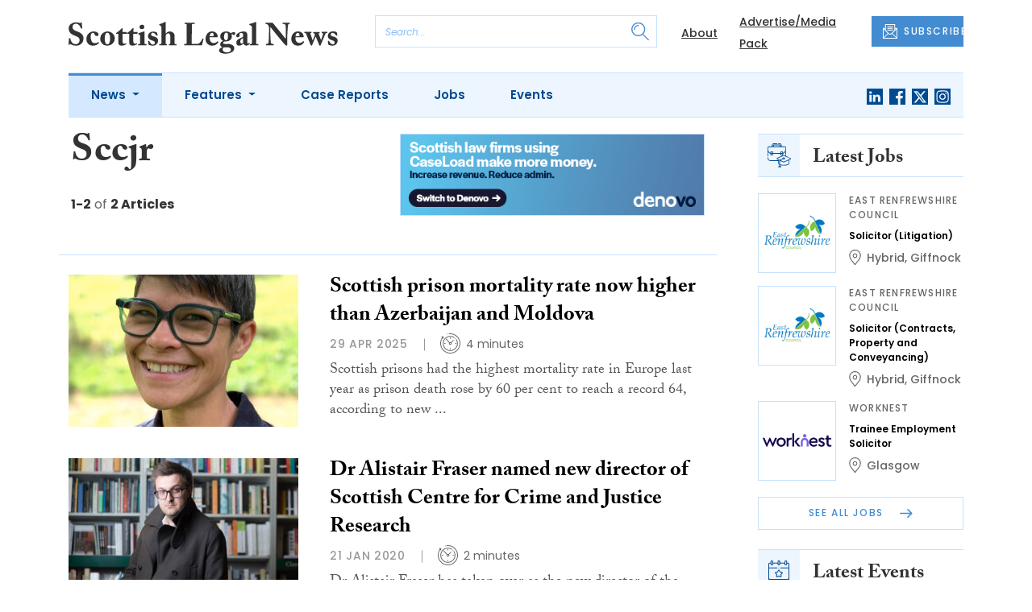

--- FILE ---
content_type: text/html; charset=UTF-8
request_url: https://www.scottishlegal.com/tag/sccjr
body_size: 8778
content:
<!DOCTYPE html>
<html lang="en">
<head>
    <meta charset="UTF-8">
    <meta http-equiv="X-UA-Compatible" content="IE=edge">
    <meta name="viewport" content="width=device-width, initial-scale=1.0">
    <title>Sccjr | Scottish Legal News</title>
    <meta name="description" content="Read the latest news about Sccjr.">

        <!-- Google Tag Manager -->
    <script>(function(w,d,s,l,i){w[l]=w[l]||[];w[l].push({'gtm.start':
    new Date().getTime(),event:'gtm.js'});var f=d.getElementsByTagName(s)[0],
    j=d.createElement(s),dl=l!='dataLayer'?'&l='+l:'';j.async=true;j.src=
    'https://www.googletagmanager.com/gtm.js?id='+i+dl;f.parentNode.insertBefore(j,f);
    })(window,document,'script','dataLayer','GTM-KLF2QR4');</script>
    <!-- End Google Tag Manager -->
    
        <script src="https://www.google.com/recaptcha/api.js" async defer></script>
    <script>
    function submitSubscribeModal(token) {
        document.getElementById("subscribe-modal").submit();
    }
    function submitSubscribe(token) {
        document.getElementById("subscribe").submit();
    }
    </script>
    
    
    
        <!-- Twitter -->
    <meta name="twitter:card" content="summary">
    <meta name="twitter:creator" content="@scottishlegal">
    <meta name="twitter:site" content="@scottishlegal">
    <meta name="twitter:title" content="Sccjr">
    <meta name="twitter:description" content="Read the latest news about Sccjr.">
    <meta name="twitter:image" content="">
    
    <!-- Facebook -->
    <meta property="og:locale" content="en_GB" />
    <meta property="og:type" content="article" />
    <meta property="og:title" content="Sccjr" />
    <meta property="og:description" content="Read the latest news about Sccjr." />
    <meta property="og:url" content="https://www.scottishlegal.com/tag/sccjr" />
    <meta property="og:site_name" content="Scottish Legal News" />
    <meta property="og:image" content="" />
    <meta property="og:image:secure_url" content="" />
    <meta property="og:image:width" content="300" />
    <meta property="og:image:height" content="300" />

    <!-- Favicon -->
    <link rel="icon" type="image/png" href="https://www.scottishlegal.com/assets/images/favicon/favicon-32x32.png" sizes="32x32" />
    <link rel="icon" type="image/png" href="https://www.scottishlegal.com/assets/images/favicon/favicon-16x16.png" sizes="16x16" />

    <!-- Prefetch DNS -->
    <link rel="dns-prefetch" href="//cdn.jsdelivr.net">
    <link rel="dns-prefetch" href="//use.typekit.net">
    <link rel="dns-prefetch" href="//fonts.googleapis.com">
    <link rel="dns-prefetch" href="//cdnjs.cloudflare.com">

    <!-- Bootstrap CSS -->
    <link href="https://cdn.jsdelivr.net/npm/bootstrap@5.0.2/dist/css/bootstrap.min.css" rel="stylesheet" integrity="sha384-EVSTQN3/azprG1Anm3QDgpJLIm9Nao0Yz1ztcQTwFspd3yD65VohhpuuCOmLASjC" crossorigin="anonymous">

    <link rel="stylesheet" href="https://use.typekit.net/mkq0dhu.css">
    <link href="https://fonts.googleapis.com/css2?family=Poppins:ital,wght@0,300;0,400;0,500;0,600;0,700;1,300;1,400;1,500;1,600;1,700&display=swap" rel="stylesheet">

    <link rel="stylesheet" href="https://cdnjs.cloudflare.com/ajax/libs/normalize/8.0.1/normalize.min.css" integrity="sha512-NhSC1YmyruXifcj/KFRWoC561YpHpc5Jtzgvbuzx5VozKpWvQ+4nXhPdFgmx8xqexRcpAglTj9sIBWINXa8x5w==" crossorigin="anonymous" />

    <!-- Font Awesome -->
    <link rel="stylesheet" href="https://cdnjs.cloudflare.com/ajax/libs/font-awesome/5.15.3/css/all.min.css" integrity="sha512-iBBXm8fW90+nuLcSKlbmrPcLa0OT92xO1BIsZ+ywDWZCvqsWgccV3gFoRBv0z+8dLJgyAHIhR35VZc2oM/gI1w==" crossorigin="anonymous" referrerpolicy="no-referrer" />

    <link rel="stylesheet" href="https://www.scottishlegal.com/css/styles.css?20251007">
</head>
<body>
        <!-- Google Tag Manager (noscript) -->
    <noscript><iframe src="https://www.googletagmanager.com/ns.html?id=GTM-KLF2QR4"
    height="0" width="0" style="display:none;visibility:hidden"></iframe></noscript>
    <!-- End Google Tag Manager (noscript) -->
            <header class="sfn-header" style="top: auto; position: static;">
        <div class="sfn-header-main navbar-expand-lg">
            <div class="container">
                <div class="row align-items-center">
                    <div class="col-6 col-lg-3 col-xl-4">
                        <div class="logo-holder">
                            <div class="sfn-toggle-button">
                                <div class="toggle-button">
                                    <div class="line-top"></div>
                                    <div class="line-middle"></div>
                                    <div class="line-bottom"></div>
                                </div>
                            </div>
                            <div class="navbar-brand logo">
                                <a href="https://www.scottishlegal.com">
                                    <img src="https://www.scottishlegal.com/assets/images/logos/scottish-legal-news-logo.svg" alt="Logo" class="d-none d-lg-block" style="height: 40px; margin-bottom: -15px;"/>
                                    <img src="https://www.scottishlegal.com/assets/images/logos/sln-logo-main.svg" alt="Logo" class="d-block d-lg-none" style="width: 80px"/>
                                </a>
                            </div>
                        </div>
                    </div>

                    <div class="col-6 col-lg-4 col-xl-4 order-lg-3">
                        <div class="sfn-header-top-links">
                            <nav>
                                <ul>
                                                                        <li class="d-none d-lg-block">
                                        <a href="https://www.scottishlegal.com/about">
                                            About
                                        </a>
                                    </li>
                                                                        <li class="d-none d-lg-block">
                                        <a href="https://www.scottishlegal.com/advertise">
                                            Advertise/Media Pack
                                        </a>
                                    </li>
                                                                        <li class="sfn-header-cta">
                                        <a href="#" class="btn btn-primary btn-has-icon-left" data-bs-toggle="modal" data-bs-target="#subscribeModal">
                                            <img src="https://www.scottishlegal.com/assets/images/icons/newsletter-icon.svg" alt="Newsletter icon">
                                            SUBSCRIBE
                                        </a>
                                    </li>
                                </ul>
                            </nav>
                        </div>
                    </div>

                    <div class="col-lg-5 order-lg-2 col-xl-4 d-none d-lg-block">
                        <div class="searchbar">
                            <div class="searchbar__inner">
                                <form action="https://www.scottishlegal.com/articles/search" method="get">
                                    <input type="text" placeholder="Search..." name="query" >
                                    <input type="submit" value="" style="background-image: url('https://www.scottishlegal.com/assets/images/icons/magnifying-glass-icon.svg');">
                                </form>
                            </div>
                        </div>
                    </div>
                </div>
            </div>
        </div>

        <div class="sfn-header-nav navbar navbar-expand-lg">
    <div>
        <div class="container">
            <div class="row">
                <div class="col-lg-12">
                    <div class="sfn-header-nav__holder">
                        <div>
                            <nav class="sfn-header-nav__inner">
                                <ul class="navbar-nav">
                                                                                                            <li class="dropdown">
                                        <a href="https://www.scottishlegal.com/category/news" class="dropdown-toggle active">
                                            News
                                        </a>
                                        <ul class="sfn-header-subnav" style="z-index: 3;">
                                            <li>
                                                <a href="https://www.scottishlegal.com/category/news">Latest</a>
                                            </li>
                                                                                        <li>
                                                <a href="https://www.scottishlegal.com/category/news/appointments">Appointments</a>
                                            </li>
                                                                                        <li>
                                                <a href="https://www.scottishlegal.com/category/news/legal-aid">Legal Aid</a>
                                            </li>
                                                                                        <li>
                                                <a href="https://www.scottishlegal.com/category/news/universities">Universities</a>
                                            </li>
                                                                                        <li>
                                                <a href="https://www.scottishlegal.com/category/news/and-finally">And Finally</a>
                                            </li>
                                                                                    </ul>
                                    </li>
                                                                                                                                                <li class="dropdown">
                                        <a href="https://www.scottishlegal.com/category/features" class="dropdown-toggle">
                                            Features
                                        </a>
                                        <ul class="sfn-header-subnav">
                                            <li>
                                                <a href="https://www.scottishlegal.com/category/features">Latest</a>
                                            </li>
                                                                                        <li>
                                                <a href="https://www.scottishlegal.com/category/features/opinion">Opinion</a>
                                            </li>
                                                                                        <li>
                                                <a href="https://www.scottishlegal.com/category/features/lawyer-of-the-month">Lawyer of the Month</a>
                                            </li>
                                                                                        <li>
                                                <a href="https://www.scottishlegal.com/category/features/our-legal-heritage">Our Legal Heritage</a>
                                            </li>
                                                                                        <li>
                                                <a href="https://www.scottishlegal.com/category/features/reviews">Reviews</a>
                                            </li>
                                                                                    </ul>
                                    </li>
                                                                                                                                                <li>
                                        <a href="https://www.scottishlegal.com/category/case-reports">
                                            Case Reports
                                        </a>
                                    </li>
                                                                                                            <li>
                                        <a href="https://www.scottishlegal.com/jobs">
                                            Jobs
                                        </a>
                                    </li>
                                                                        <li>
                                        <a href="https://www.scottishlegal.com/events">
                                            Events
                                        </a>
                                    </li>
                                                                    </ul>
                            </nav>
                        </div>

                        <div class="sfn-social">
                            <nav>
                                <ul class="sfn-social__media">
                                                                        <li>
                                        <a href="https://linkedin.com/company/scottish-legal-news" target="_blank">
                                            <img src="https://www.scottishlegal.com/assets/images/brands/linkedin.svg" alt="LinkedIn">
                                        </a>
                                    </li>
                                                                                                            <li>
                                        <a href="https://facebook.com/scottishlegal" target="_blank">
                                            <img src="https://www.scottishlegal.com/assets/images/brands/facebook.svg" alt="Facebook">
                                        </a>
                                    </li>
                                                                                                                                                <li>
                                        <a href="https://x.com/scottishlegal" target="_blank">
                                            <img src="https://www.scottishlegal.com/assets/images/brands/x.svg" alt="X">
                                        </a>
                                    </li>
                                                                                                            <li>
                                        <a href="https://instagram.com/scottishlegalnews" target="_blank">
                                            <img src="https://www.scottishlegal.com/assets/images/brands/instagram.svg" alt="Instagram">
                                        </a>
                                    </li>
                                                                                                                                            </ul>
                            </nav>
                        </div>
                    </div>
                </div>
            </div>
        </div>
    </div>
</div>

        <div class="sfn-header-slide">
    <div class="sfn-header-slide__top">
        <div class="sfn-header-slide__left">
            <div class="sfn-header-slide__close">
                <img src="https://www.scottishlegal.com/assets/images/icons/arrow-left-dark.svg" alt="Arrow left dark">
            </div>
            <div class="sfn-header-slide__logo">
                <a href="https://www.scottishlegal.com">
                    <img src="https://www.scottishlegal.com/assets/images/logos/sln-logo-main.svg" alt="SFN Logo"/>
                </a>
            </div>
        </div>

        <div class="sfn-header-slide__action">
            <a href="#" class="btn btn-primary btn-has-icon-left" data-bs-toggle="modal" data-bs-target="#subscribeModal">
                <img src="https://www.scottishlegal.com/assets/images/icons/newsletter-icon.svg" alt="Newsletter icon">
                SUBSCRIBE
            </a>
        </div>
    </div>

    <div class="sfn-header-slide__search">
        <div class="searchbar">
            <div class="searchbar__inner">
                <form action="https://www.scottishlegal.com/articles/search" method="get">
                    <input type="text" placeholder="Search..." name="query" >
                    <input type="submit" value="" style="background-image: url('https://www.scottishlegal.com/assets/images/icons/magnifying-glass-icon.svg');">
                </form>
            </div>
        </div>
    </div>

    <div class="sfn-header-slide__nav">
        <nav class="navbar navbar-collapse collapse show" id="navbarSupportedContent">
            <ul class="navbar-nav me-auto">
                                                <li class="dropdown">
                    <a class="dropdown-toggle" href="https://www.scottishlegal.com/category/news">
                        News
                    </a>
                    <span class="dropdown-toggle--close" id="navnews" role="button" data-bs-toggle="dropdown" aria-expanded="true"></span>
                    <ul class="dropdown-menu" aria-labelledby="navnews" data-bs-popper="none">
                        <li>
                            <a href="https://www.scottishlegal.com/category/news">Latest</a>
                        </li>
                                                <li>
                            <a href="https://www.scottishlegal.com/category/news/appointments">Appointments</a>
                        </li>
                                                <li>
                            <a href="https://www.scottishlegal.com/category/news/legal-aid">Legal Aid</a>
                        </li>
                                                <li>
                            <a href="https://www.scottishlegal.com/category/news/universities">Universities</a>
                        </li>
                                                <li>
                            <a href="https://www.scottishlegal.com/category/news/and-finally">And Finally</a>
                        </li>
                                            </ul>
                </li>
                                                                <li class="dropdown">
                    <a class="dropdown-toggle" href="https://www.scottishlegal.com/category/features">
                        Features
                    </a>
                    <span class="dropdown-toggle--close" id="navfeatures" role="button" data-bs-toggle="dropdown" aria-expanded="true"></span>
                    <ul class="dropdown-menu" aria-labelledby="navfeatures" data-bs-popper="none">
                        <li>
                            <a href="https://www.scottishlegal.com/category/features">Latest</a>
                        </li>
                                                <li>
                            <a href="https://www.scottishlegal.com/category/features/opinion">Opinion</a>
                        </li>
                                                <li>
                            <a href="https://www.scottishlegal.com/category/features/lawyer-of-the-month">Lawyer of the Month</a>
                        </li>
                                                <li>
                            <a href="https://www.scottishlegal.com/category/features/our-legal-heritage">Our Legal Heritage</a>
                        </li>
                                                <li>
                            <a href="https://www.scottishlegal.com/category/features/reviews">Reviews</a>
                        </li>
                                            </ul>
                </li>
                                                                <li>
                    <a href="https://www.scottishlegal.com/category/case-reports">
                        Case Reports
                    </a>
                </li>
                                                <li>
                    <a href="https://www.scottishlegal.com/jobs">
                        Jobs
                    </a>
                </li>
                                <li>
                    <a href="https://www.scottishlegal.com/events">
                        Events
                    </a>
                </li>
                            </ul>
        </nav>
    </div>


    <div class="sfn-header-slide__info">
        <div class="sfn-social">
            <nav>
                <ul class="sfn-social__nav d-block d-lg-none">
                                        <li>
                        <a href="https://www.scottishlegal.com/about">
                            About
                        </a>
                    </li>
                                        <li>
                        <a href="https://www.scottishlegal.com/advertise">
                            Advertise/Media Pack
                        </a>
                    </li>
                                        <hr>
                                        <li>
                        <a href="https://www.scottishlegal.com/privacy-policy">
                            Privacy Policy
                        </a>
                    </li>
                                        <li>
                        <a href="https://www.scottishlegal.com/cookies">
                            Cookies
                        </a>
                    </li>
                                        <li>
                        <a href="https://www.scottishlegal.com/modern-slavery">
                            Modern Slavery
                        </a>
                    </li>
                                    </ul>
            </nav>

            <nav>
                <ul class="sfn-social__media">
                                        <li>
                        <a href="https://linkedin.com/company/scottish-legal-news" target="_blank">
                            <img src="https://www.scottishlegal.com/assets/images/brands/linkedin-light-blue.svg" alt="LinkedIn">
                        </a>
                    </li>
                                                            <li>
                        <a href="https://facebook.com/scottishlegal" target="_blank">
                            <img src="https://www.scottishlegal.com/assets/images/brands/facebook-light-blue.svg" alt="Facebook">
                        </a>
                    </li>
                                                                                <li>
                        <a href="https://x.com/scottishlegal" target="_blank">
                            <img src="https://www.scottishlegal.com/assets/images/brands/x-light-blue.svg" alt="X">
                        </a>
                    </li>
                                                            <li>
                        <a href="https://instagram.com/scottishlegalnews" target="_blank">
                            <img src="https://www.scottishlegal.com/assets/images/brands/instagram-light-blue.svg" alt="Instagram">
                        </a>
                    </li>
                                                                            </ul>
            </nav>

            <nav>
                <ul class="sfn-social__list-icons d-block d-lg-none">
                                        <li>
                        <img src="https://www.scottishlegal.com/assets/images/icons/phone-icon-light.svg" alt="Phone icon">
                        <a href="tel:01382472315">01382 472315</a>
                    </li>
                    
                                        <li>
                        <img src="https://www.scottishlegal.com/assets/images/icons/email-icon-light.svg" alt="Email icon">
                        <a href="mailto:newsdesk@scottishnews.com">newsdesk@scottishnews.com</a>
                    </li>
                                    </ul>
            </nav>
        </div>
    </div>
</div>
    </header>

    <!-- Categories News -->
<main class="pb-lg-5">
    <div class="sfn-category-articles mb-5">
        <div class="container">
            <div class="row">
                <div class="col-lg-9 pe-lg-5">
                    <div class="row sfn-border-bottom sfn-border-bottom--small">
                        <div class="col-md-6">
                            <div class="sfn-page-title">
                                <h1 class="mb-3">Sccjr</h1>
                            </div>

                            
                            <div class="sfn-counter__holder">
                                <div class="sfn-counter">
    <span>1-2</span> of <span>2 Articles</span>
</div>
                            </div>
                        </div>

                        <div class="col-md-6">
                            <div class="sfn-banner mt-4 mt-md-0 mb-md-4">
                                <a href="https://www.scottishlegal.com/advert-click/61bb4dd02e8a6" target="_blank" rel="nofollow" data-advert="61bb4dd02e8a6"><img src="https://www.scottishlegal.com/uploads/SLN%20Banner%20Ad%20-%20Dec%2025%20final.jpg" class="advert" data-advert="61bb4dd02e8a6"></a>
                            </div>
                        </div>
                    </div>

                    <div class="sfn-border-bottom sfn-news-boxes--categories">
                                                <article class="sfn-news-box sfn-news-box--def sfn-news-box--horizontal">
                            <div class="sfn-news-box__image">
                                                                <a href="https://www.scottishlegal.com/articles/scottish-prison-mortality-rate-now-higher-than-azerbaijan-and-moldova">
                                    <img src="https://www.scottishlegal.com/storage/e02e1b9ae1f3b30af7dd124d460eb1567ba932d7.jpg" alt="Box image">
                                </a>
                            </div>
                            <div class="sfn-news-box__content">
                                <div class="sfn-news-box__meta d-flex d-lg-none">
                                    <time datetime="2025-04-29" class="sfn-meta__date">
                                        29 Apr 2025
                                    </time>
                                                                    </div>

                                <div class="sfn-news-box__title">
                                    <h3>
                                        <a href="https://www.scottishlegal.com/articles/scottish-prison-mortality-rate-now-higher-than-azerbaijan-and-moldova">Scottish prison mortality rate now higher than Azerbaijan and Moldova</a>
                                    </h3>
                                </div>

                                <div class="sfn-meta__holder d-none d-lg-flex">
                                    <time datetime="2025-04-29" class="sfn-meta__date">
                                        29 Apr 2025
                                    </time>

                                    <address class="sfn-meta__time">
                                        <img src="https://www.scottishlegal.com/assets/images/icons/clock-icon.svg" alt="Clock icon">
                                        <span>4 minutes</span>
                                    </address>
                                </div>

                                <div class="sfn-news-box__excerpt truncate-excerpt--long">
                                    <p>Scottish prisons had the highest mortality rate in Europe last year as prison death rose by 60 per cent to reach a record 64, according to new research. An annual report from the Scottish Centre for Crime and Justice Research (SCCJR) examined the 244 people &ndash; equivalent to four a week &ndash; </p>
                                </div>
                            </div>
                        </article>
                                                <article class="sfn-news-box sfn-news-box--def sfn-news-box--horizontal">
                            <div class="sfn-news-box__image">
                                                                <a href="https://www.scottishlegal.com/articles/dr-alistair-fraser-named-new-director-of-scottish-centre-for-crime-and-justice-research">
                                    <img src="https://www.scottishlegal.com/storage/2ebdc8c88921d64fd67dc2a27675d52886a7fac4.jpg" alt="Box image">
                                </a>
                            </div>
                            <div class="sfn-news-box__content">
                                <div class="sfn-news-box__meta d-flex d-lg-none">
                                    <time datetime="2020-01-21" class="sfn-meta__date">
                                        21 Jan 2020
                                    </time>
                                                                    </div>

                                <div class="sfn-news-box__title">
                                    <h3>
                                        <a href="https://www.scottishlegal.com/articles/dr-alistair-fraser-named-new-director-of-scottish-centre-for-crime-and-justice-research">Dr Alistair Fraser named new director of Scottish Centre for Crime and Justice Research</a>
                                    </h3>
                                </div>

                                <div class="sfn-meta__holder d-none d-lg-flex">
                                    <time datetime="2020-01-21" class="sfn-meta__date">
                                        21 Jan 2020
                                    </time>

                                    <address class="sfn-meta__time">
                                        <img src="https://www.scottishlegal.com/assets/images/icons/clock-icon.svg" alt="Clock icon">
                                        <span>2 minutes</span>
                                    </address>
                                </div>

                                <div class="sfn-news-box__excerpt truncate-excerpt--long">
                                    <p>Dr Alistair Fraser has taken over as the new director of the Scottish Centre for Crime and Justice Research. He has replaced Professor Sarah Armstrong, who has led the centre for the last three years.</p>
                                </div>
                            </div>
                        </article>
                                            </div>

                    <div class="sfn-list-navigation">
                        <div class="d-none d-lg-block">
                            <div class="sfn-counter">
                                <div class="sfn-counter">
    <span>1-2</span> of <span>2 Articles</span>
</div>
                            </div>
                        </div>
                        
                    </div>
                </div>

                <div class="col-lg-3">
                    <div class="mb-4 d-none d-lg-block">
    <div class="sfn-title-main">
        <em>
            <img src="https://www.scottishlegal.com/assets/images/icons/internship-icon.svg" alt="Intership icon">
        </em>
        <h3>Latest Jobs</h3>
    </div>
    <div class="sfn-news-boxes has-spacing-bottom has-spacing-bottom-small">
                <article class="sfn-news-box sfn-news-box--sidebar">
            <div class="sfn-news-box__image">
                <a href="https://www.scottishlegal.com/jobs/solicitor-litigation-east-renfrewshire-council">
                    <img src="https://www.scottishlegal.com/storage/155d345359e13453e115b9e8b524819e803439fe.jpg" alt="Jobs logo">
                </a>
            </div>
            <div class="sfn-news-box__content">
                <div class="sfn-news-box__meta">
                    <div class="sfn-meta__term">
                        East Renfrewshire Council
                    </div>
                </div>

                <div class="sfn-news-box__title">
                    <h3>
                        <a href="https://www.scottishlegal.com/jobs/solicitor-litigation-east-renfrewshire-council">Solicitor (Litigation)</a>
                    </h3>
                </div>

                                <div class="sfn-meta__location">
                    <img src="https://www.scottishlegal.com/assets/images/icons/map-pointer.svg" alt="Map pointer icon"/>
                    <a href="https://www.scottishlegal.com/jobs/filter/all/hybrid">Hybrid</a>, <a href="https://www.scottishlegal.com/jobs/filter/all/giffnock">Giffnock</a>
                </div>
                            </div>
        </article>
                <article class="sfn-news-box sfn-news-box--sidebar">
            <div class="sfn-news-box__image">
                <a href="https://www.scottishlegal.com/jobs/solicitor-contracts-property-and-conveyancing-east-renfrewshire-council">
                    <img src="https://www.scottishlegal.com/storage/155d345359e13453e115b9e8b524819e803439fe.jpg" alt="Jobs logo">
                </a>
            </div>
            <div class="sfn-news-box__content">
                <div class="sfn-news-box__meta">
                    <div class="sfn-meta__term">
                        East Renfrewshire Council
                    </div>
                </div>

                <div class="sfn-news-box__title">
                    <h3>
                        <a href="https://www.scottishlegal.com/jobs/solicitor-contracts-property-and-conveyancing-east-renfrewshire-council">Solicitor (Contracts, Property and Conveyancing)</a>
                    </h3>
                </div>

                                <div class="sfn-meta__location">
                    <img src="https://www.scottishlegal.com/assets/images/icons/map-pointer.svg" alt="Map pointer icon"/>
                    <a href="https://www.scottishlegal.com/jobs/filter/all/hybrid">Hybrid</a>, <a href="https://www.scottishlegal.com/jobs/filter/all/giffnock">Giffnock</a>
                </div>
                            </div>
        </article>
                <article class="sfn-news-box sfn-news-box--sidebar">
            <div class="sfn-news-box__image">
                <a href="https://www.scottishlegal.com/jobs/trainee-employment-solicitor-worknest-4">
                    <img src="https://www.scottishlegal.com/storage/19c185ba28d4c86a626d9b92340eee8f77a68200.jpg" alt="Jobs logo">
                </a>
            </div>
            <div class="sfn-news-box__content">
                <div class="sfn-news-box__meta">
                    <div class="sfn-meta__term">
                        Worknest
                    </div>
                </div>

                <div class="sfn-news-box__title">
                    <h3>
                        <a href="https://www.scottishlegal.com/jobs/trainee-employment-solicitor-worknest-4">Trainee Employment Solicitor</a>
                    </h3>
                </div>

                                <div class="sfn-meta__location">
                    <img src="https://www.scottishlegal.com/assets/images/icons/map-pointer.svg" alt="Map pointer icon"/>
                    <a href="https://www.scottishlegal.com/jobs/filter/all/glasgow">Glasgow</a>
                </div>
                            </div>
        </article>
            </div>
    <div class="center-button">
        <a href="https://www.scottishlegal.com/jobs" class="d-block btn btn-has-icon-right btn-outline-primary">
            See All Jobs
            <img src="https://www.scottishlegal.com/assets/images/icons/arrow-right.svg" alt="Arrow right">
        </a>
    </div>
</div>

                    <div class="mb-4 d-none d-lg-block">
    <div class="sfn-title-main">
        <em>
            <img src="https://www.scottishlegal.com/assets/images/icons/calendar-icon.svg" alt="Intership icon">
        </em>
        <h3>Latest Events</h3>
    </div>
    <div class="sfn-news-boxes has-spacing-bottom has-spacing-bottom-small">
                <article class="sfn-news-box sfn-news-box--sidebar">
            <div class="sfn-news-box__image">
                <a href="https://www.scottishlegal.com/events/happening-now-conveyancing-what-happened-in-2025">
                    <img src="https://www.scottishlegal.com/storage/883b0b4cb9abbd7eb02e037447672b743578421e.jpg" alt="Event image">
                </a>
            </div>
            <div class="sfn-news-box__content">
                
                <div class="sfn-news-box__title">
                    <h3>
                        <a href="https://www.scottishlegal.com/events/happening-now-conveyancing-what-happened-in-2025">Happening now: Conveyancing – What happened in 2025?</a>
                    </h3>
                </div>

                            </div>
        </article>
                <article class="sfn-news-box sfn-news-box--sidebar">
            <div class="sfn-news-box__image">
                <a href="https://www.scottishlegal.com/events/estate-planning-tax-wills-trusts-executries-2026-1">
                    <img src="https://www.scottishlegal.com/storage/883b0b4cb9abbd7eb02e037447672b743578421e.jpg" alt="Event image">
                </a>
            </div>
            <div class="sfn-news-box__content">
                
                <div class="sfn-news-box__title">
                    <h3>
                        <a href="https://www.scottishlegal.com/events/estate-planning-tax-wills-trusts-executries-2026-1">Estate Planning &amp; Tax: Wills, Trusts &amp; Executries 2026</a>
                    </h3>
                </div>

                            </div>
        </article>
                <article class="sfn-news-box sfn-news-box--sidebar">
            <div class="sfn-news-box__image">
                <a href="https://www.scottishlegal.com/events/introduction-to-trust-law-law-society-of-scotland">
                    <img src="https://www.scottishlegal.com/storage/c7b86f8711ac16726a1746afab7086a92334abc0.jpg" alt="Event image">
                </a>
            </div>
            <div class="sfn-news-box__content">
                
                <div class="sfn-news-box__title">
                    <h3>
                        <a href="https://www.scottishlegal.com/events/introduction-to-trust-law-law-society-of-scotland">Introduction to Trust Law | Law Society of Scotland</a>
                    </h3>
                </div>

                                <div class="sfn-meta__location">
                    <img src="https://www.scottishlegal.com/assets/images/icons/map-pointer.svg" alt="Map pointer icon"/>
                    <a href="https://www.scottishlegal.com/events/filter/all/online">Online</a>
                </div>
                            </div>
        </article>
            </div>

    <div class="center-button">
        <a href="https://www.scottishlegal.com/events" class="d-block btn btn-has-icon-right btn-outline-primary">
            See All Events
            <img src="https://www.scottishlegal.com/assets/images/icons/arrow-right.svg" alt="Arrow right">
        </a>
    </div>
</div>

                    <div class="sfn-banner mt-5">
                        <a href="https://www.scottishlegal.com/advertise"><img class="advert" src=""></a>
                    </div>
                </div>
            </div>
        </div>
    </div>
</main>

    <footer class="sfn-footer">
    <div class="sfn-footer__top">
        <div class="container">
            <div class="row">
                <div class="col-lg-4">
                    <div class="sfn-footer__info">
                        <div class="sfn-footer__logo">
                            <img src="https://www.scottishlegal.com/assets/images/logos/scottish-legal-news-logo-light.svg" alt="Logo light" style="height: 40px;">
                        </div>

                        <div class="sfn-social">
                            <div class="sfn-footer__socials">
                                <h4 class="d-none d-lg-block">Follow us:</h4>
                                <ul class="sfn-social__media">
                                                                        <li>
                                        <a href="https://linkedin.com/company/scottish-legal-news">
                                            <img src="https://www.scottishlegal.com/assets/images/brands/linkedin-light.svg" alt="LinkedIn">
                                        </a>
                                    </li>
                                                                                                            <li>
                                        <a href="https://facebook.com/scottishlegal">
                                            <img src="https://www.scottishlegal.com/assets/images/brands/facebook-light.svg" alt="Facebook">
                                        </a>
                                    </li>
                                                                                                                                                <li>
                                        <a href="https://x.com/scottishlegal">
                                            <img src="https://www.scottishlegal.com/assets/images/brands/x-light.svg" alt="X">
                                        </a>
                                    </li>
                                                                                                            <li>
                                        <a href="https://instagram.com/scottishlegalnews">
                                            <img src="https://www.scottishlegal.com/assets/images/brands/instagram-light.svg" alt="Instagram">
                                        </a>
                                    </li>
                                                                                                                                            </ul>
                            </div>

                            <div class="sfn-footer__contacts">
                                <ul class="sfn-social__list-icons">
                                                                                                            <li>
                                        <img src="https://www.scottishlegal.com/assets/images/icons/email-icon-light.svg" alt="Email icon">
                                        <a href="mailto:newsdesk@scottishnews.com">newsdesk@scottishnews.com</a>
                                    </li>
                                                                    </ul>
                            </div>
                        </div>
                    </div>
                </div>
                                <div class="col-lg-2">
                    <div class="sfn-footer__nav">
                        <div class="sfn-footer__nav-title">
                            <h2>News</h2>
                            <img src="https://www.scottishlegal.com/assets/images/icons/chevron-right-light.svg" alt="Chevron right icon">
                        </div>

                        <div class="sfn-footer__nav-inner">
                            <ul>
                                                                <li>
                                    <a href="https://www.scottishlegal.com/category/news/appointments">Appointments</a>
                                </li>
                                                                <li>
                                    <a href="https://www.scottishlegal.com/category/news/legal-aid">Legal Aid</a>
                                </li>
                                                                <li>
                                    <a href="https://www.scottishlegal.com/category/news/universities">Universities</a>
                                </li>
                                                                <li>
                                    <a href="https://www.scottishlegal.com/category/news/and-finally">And Finally</a>
                                </li>
                                                            </ul>
                        </div>
                    </div>
                </div>
                                <div class="col-lg-2">
                    <div class="sfn-footer__nav">
                        <div class="sfn-footer__nav-title">
                            <h2>Features</h2>
                            <img src="https://www.scottishlegal.com/assets/images/icons/chevron-right-light.svg" alt="Chevron right icon">
                        </div>

                        <div class="sfn-footer__nav-inner">
                            <ul>
                                                                <li>
                                    <a href="https://www.scottishlegal.com/category/features/opinion">Opinion</a>
                                </li>
                                                                <li>
                                    <a href="https://www.scottishlegal.com/category/features/lawyer-of-the-month">Lawyer of the Month</a>
                                </li>
                                                                <li>
                                    <a href="https://www.scottishlegal.com/category/features/our-legal-heritage">Our Legal Heritage</a>
                                </li>
                                                                <li>
                                    <a href="https://www.scottishlegal.com/category/features/reviews">Reviews</a>
                                </li>
                                                            </ul>
                        </div>
                    </div>
                </div>
                                <div class="col-lg-2">
                    <div class="sfn-footer__nav">
                        <div class="sfn-footer__nav-title">
                            <h2>Explore</h2>
                            <img src="https://www.scottishlegal.com/assets/images/icons/chevron-right-light.svg" alt="Chevron right icon">
                        </div>

                        <div class="sfn-footer__nav-inner">
                            <ul>
                                <li>
                                    <a href="https://www.scottishlegal.com/jobs">Jobs</a>
                                </li>
                                <li>
                                    <a href="https://www.scottishlegal.com/events">Events</a>
                                </li>
                                                                <li>
                                    <a href="https://www.scottishlegal.com/about">
                                        About
                                    </a>
                                </li>
                                                                <li>
                                    <a href="https://www.scottishlegal.com/advertise">
                                        Advertise/Media Pack
                                    </a>
                                </li>
                                                            </ul>
                        </div>
                    </div>
                </div>
                <div class="col-lg-2">
                    <div class="sfn-footer__nav">
                        <div class="sfn-footer__nav-title">
                            <h2>Legal</h2>
                            <img src="https://www.scottishlegal.com/assets/images/icons/chevron-right-light.svg" alt="Chevron right icon">
                        </div>

                        <div class="sfn-footer__nav-inner">
                            <ul>
                                                                <li>
                                    <a href="https://www.scottishlegal.com/privacy-policy">
                                        Privacy Policy
                                    </a>
                                </li>
                                                                <li>
                                    <a href="https://www.scottishlegal.com/cookies">
                                        Cookies
                                    </a>
                                </li>
                                                                <li>
                                    <a href="https://www.scottishlegal.com/modern-slavery">
                                        Modern Slavery
                                    </a>
                                </li>
                                                            </ul>
                        </div>
                    </div>
                </div>
            </div>
        </div>
    </div>
    <div class="sfn-footer__bottom">
        <div class="container">
            <div class="row">
                <div class="col-lg-12">
                    <div class="sfn-footer__bottom-inner">
                        <div class="sfn-footer__copyright">
                            <h6>&copy; Scottish Legal News Ltd 2026</h6>
                        </div>

                        <div class="sfn-footer__credits">
                            <h3>Design by:</h3>
                            <a href="https://futurenature.net/" target="_blank">
                                <img src="https://www.scottishlegal.com/assets/images/logos/future-nature-logo.svg" alt="Future Nature logo">
                            </a>
                        </div>
                    </div>
                </div>
            </div>
        </div>
    </div>
</footer>

    <!-- Newsletter Modal -->
    <div class="modal sfn-newsletter-modal modal-newsletter fade" id="subscribeModal" tabindex="-1" aria-hidden="true">
    <div class="modal-dialog">
        <div class="modal-content">
            <div class="modal-close" data-bs-dismiss="modal">
                <img src="https://www.scottishlegal.com/assets/images/icons/times-icon-white.svg" alt="Times icon">
            </div>
            <div class="modal-body">
            <div class="sfn-newsletter-modal__inner">
                <div class="sfn-newsletter-modal__icon">
                    <img src="https://www.scottishlegal.com/assets/images/icons/newsletter-notify-icon.svg" alt="Newsletter Notify Icon">
                </div>
                <div class="sfn-newsletter-modal__title">
                    <h3>Join more than 16,900 legal professionals in receiving our FREE daily email newsletter</h3>
                </div>
                <div class="sfn-newsletter-modal__content">
                    <p>Scottish Legal News is your daily service for the latest news, jobs and events, delivered directly to your email inbox.</p>
                </div>
                <div class="sfn-newsletter-modal__form">
                    <form id="subscribe-modal" action="https://www.scottishlegal.com/subscribe" method="post">
                        <input type="hidden" name="_token" value="bdhUAaQF8suGAOcw1nsCymu8jTeG3ibZrzkpYMjr" autocomplete="off">                        <input type="hidden" name="source" value="modal">
                        <input type="email" name="email" placeholder="Enter your email...">
                                                <button type="button" class="g-recaptcha" data-sitekey="6LfUl6QdAAAAADYztEeacOG-j2KiEM-UB_d42juu" data-callback='submitSubscribeModal'>Subscribe</button>
                                            </form>
                </div>
            </div>
            </div>
        </div>
    </div>
</div>

    
    <script src="https://cdnjs.cloudflare.com/ajax/libs/jquery/3.6.0/jquery.min.js" integrity="sha512-894YE6QWD5I59HgZOGReFYm4dnWc1Qt5NtvYSaNcOP+u1T9qYdvdihz0PPSiiqn/+/3e7Jo4EaG7TubfWGUrMQ==" crossorigin="anonymous"></script>
    <script src="https://cdn.jsdelivr.net/npm/bootstrap@5.0.2/dist/js/bootstrap.bundle.min.js" integrity="sha384-MrcW6ZMFYlzcLA8Nl+NtUVF0sA7MsXsP1UyJoMp4YLEuNSfAP+JcXn/tWtIaxVXM" crossorigin="anonymous"></script>
    <script src="https://www.scottishlegal.com/js/jquery.sticky.js"></script>
    <script src="https://www.scottishlegal.com/js/cuttr.min.js"></script>
    <script src="https://www.scottishlegal.com/js/truncateHeadings.js"></script>
    <script src="https://www.scottishlegal.com/js/functions.js"></script>

    
    <script>
    function stickyHeader() {
        $('.sfn-header').sticky({
            topSpacing: 0,
            zIndex: 100,
            wrapperClassName: 'header-wrapper'
        });
    }

    jQuery(document).ready(function($){
                stickyHeader();
    });

    jQuery(window).resize(function($) {
                stickyHeader();
    });
    </script>

    </body>
</html>


--- FILE ---
content_type: text/html; charset=utf-8
request_url: https://www.google.com/recaptcha/api2/anchor?ar=1&k=6LfUl6QdAAAAADYztEeacOG-j2KiEM-UB_d42juu&co=aHR0cHM6Ly93d3cuc2NvdHRpc2hsZWdhbC5jb206NDQz&hl=en&v=PoyoqOPhxBO7pBk68S4YbpHZ&size=invisible&anchor-ms=20000&execute-ms=30000&cb=u06w6kv6ipnu
body_size: 49538
content:
<!DOCTYPE HTML><html dir="ltr" lang="en"><head><meta http-equiv="Content-Type" content="text/html; charset=UTF-8">
<meta http-equiv="X-UA-Compatible" content="IE=edge">
<title>reCAPTCHA</title>
<style type="text/css">
/* cyrillic-ext */
@font-face {
  font-family: 'Roboto';
  font-style: normal;
  font-weight: 400;
  font-stretch: 100%;
  src: url(//fonts.gstatic.com/s/roboto/v48/KFO7CnqEu92Fr1ME7kSn66aGLdTylUAMa3GUBHMdazTgWw.woff2) format('woff2');
  unicode-range: U+0460-052F, U+1C80-1C8A, U+20B4, U+2DE0-2DFF, U+A640-A69F, U+FE2E-FE2F;
}
/* cyrillic */
@font-face {
  font-family: 'Roboto';
  font-style: normal;
  font-weight: 400;
  font-stretch: 100%;
  src: url(//fonts.gstatic.com/s/roboto/v48/KFO7CnqEu92Fr1ME7kSn66aGLdTylUAMa3iUBHMdazTgWw.woff2) format('woff2');
  unicode-range: U+0301, U+0400-045F, U+0490-0491, U+04B0-04B1, U+2116;
}
/* greek-ext */
@font-face {
  font-family: 'Roboto';
  font-style: normal;
  font-weight: 400;
  font-stretch: 100%;
  src: url(//fonts.gstatic.com/s/roboto/v48/KFO7CnqEu92Fr1ME7kSn66aGLdTylUAMa3CUBHMdazTgWw.woff2) format('woff2');
  unicode-range: U+1F00-1FFF;
}
/* greek */
@font-face {
  font-family: 'Roboto';
  font-style: normal;
  font-weight: 400;
  font-stretch: 100%;
  src: url(//fonts.gstatic.com/s/roboto/v48/KFO7CnqEu92Fr1ME7kSn66aGLdTylUAMa3-UBHMdazTgWw.woff2) format('woff2');
  unicode-range: U+0370-0377, U+037A-037F, U+0384-038A, U+038C, U+038E-03A1, U+03A3-03FF;
}
/* math */
@font-face {
  font-family: 'Roboto';
  font-style: normal;
  font-weight: 400;
  font-stretch: 100%;
  src: url(//fonts.gstatic.com/s/roboto/v48/KFO7CnqEu92Fr1ME7kSn66aGLdTylUAMawCUBHMdazTgWw.woff2) format('woff2');
  unicode-range: U+0302-0303, U+0305, U+0307-0308, U+0310, U+0312, U+0315, U+031A, U+0326-0327, U+032C, U+032F-0330, U+0332-0333, U+0338, U+033A, U+0346, U+034D, U+0391-03A1, U+03A3-03A9, U+03B1-03C9, U+03D1, U+03D5-03D6, U+03F0-03F1, U+03F4-03F5, U+2016-2017, U+2034-2038, U+203C, U+2040, U+2043, U+2047, U+2050, U+2057, U+205F, U+2070-2071, U+2074-208E, U+2090-209C, U+20D0-20DC, U+20E1, U+20E5-20EF, U+2100-2112, U+2114-2115, U+2117-2121, U+2123-214F, U+2190, U+2192, U+2194-21AE, U+21B0-21E5, U+21F1-21F2, U+21F4-2211, U+2213-2214, U+2216-22FF, U+2308-230B, U+2310, U+2319, U+231C-2321, U+2336-237A, U+237C, U+2395, U+239B-23B7, U+23D0, U+23DC-23E1, U+2474-2475, U+25AF, U+25B3, U+25B7, U+25BD, U+25C1, U+25CA, U+25CC, U+25FB, U+266D-266F, U+27C0-27FF, U+2900-2AFF, U+2B0E-2B11, U+2B30-2B4C, U+2BFE, U+3030, U+FF5B, U+FF5D, U+1D400-1D7FF, U+1EE00-1EEFF;
}
/* symbols */
@font-face {
  font-family: 'Roboto';
  font-style: normal;
  font-weight: 400;
  font-stretch: 100%;
  src: url(//fonts.gstatic.com/s/roboto/v48/KFO7CnqEu92Fr1ME7kSn66aGLdTylUAMaxKUBHMdazTgWw.woff2) format('woff2');
  unicode-range: U+0001-000C, U+000E-001F, U+007F-009F, U+20DD-20E0, U+20E2-20E4, U+2150-218F, U+2190, U+2192, U+2194-2199, U+21AF, U+21E6-21F0, U+21F3, U+2218-2219, U+2299, U+22C4-22C6, U+2300-243F, U+2440-244A, U+2460-24FF, U+25A0-27BF, U+2800-28FF, U+2921-2922, U+2981, U+29BF, U+29EB, U+2B00-2BFF, U+4DC0-4DFF, U+FFF9-FFFB, U+10140-1018E, U+10190-1019C, U+101A0, U+101D0-101FD, U+102E0-102FB, U+10E60-10E7E, U+1D2C0-1D2D3, U+1D2E0-1D37F, U+1F000-1F0FF, U+1F100-1F1AD, U+1F1E6-1F1FF, U+1F30D-1F30F, U+1F315, U+1F31C, U+1F31E, U+1F320-1F32C, U+1F336, U+1F378, U+1F37D, U+1F382, U+1F393-1F39F, U+1F3A7-1F3A8, U+1F3AC-1F3AF, U+1F3C2, U+1F3C4-1F3C6, U+1F3CA-1F3CE, U+1F3D4-1F3E0, U+1F3ED, U+1F3F1-1F3F3, U+1F3F5-1F3F7, U+1F408, U+1F415, U+1F41F, U+1F426, U+1F43F, U+1F441-1F442, U+1F444, U+1F446-1F449, U+1F44C-1F44E, U+1F453, U+1F46A, U+1F47D, U+1F4A3, U+1F4B0, U+1F4B3, U+1F4B9, U+1F4BB, U+1F4BF, U+1F4C8-1F4CB, U+1F4D6, U+1F4DA, U+1F4DF, U+1F4E3-1F4E6, U+1F4EA-1F4ED, U+1F4F7, U+1F4F9-1F4FB, U+1F4FD-1F4FE, U+1F503, U+1F507-1F50B, U+1F50D, U+1F512-1F513, U+1F53E-1F54A, U+1F54F-1F5FA, U+1F610, U+1F650-1F67F, U+1F687, U+1F68D, U+1F691, U+1F694, U+1F698, U+1F6AD, U+1F6B2, U+1F6B9-1F6BA, U+1F6BC, U+1F6C6-1F6CF, U+1F6D3-1F6D7, U+1F6E0-1F6EA, U+1F6F0-1F6F3, U+1F6F7-1F6FC, U+1F700-1F7FF, U+1F800-1F80B, U+1F810-1F847, U+1F850-1F859, U+1F860-1F887, U+1F890-1F8AD, U+1F8B0-1F8BB, U+1F8C0-1F8C1, U+1F900-1F90B, U+1F93B, U+1F946, U+1F984, U+1F996, U+1F9E9, U+1FA00-1FA6F, U+1FA70-1FA7C, U+1FA80-1FA89, U+1FA8F-1FAC6, U+1FACE-1FADC, U+1FADF-1FAE9, U+1FAF0-1FAF8, U+1FB00-1FBFF;
}
/* vietnamese */
@font-face {
  font-family: 'Roboto';
  font-style: normal;
  font-weight: 400;
  font-stretch: 100%;
  src: url(//fonts.gstatic.com/s/roboto/v48/KFO7CnqEu92Fr1ME7kSn66aGLdTylUAMa3OUBHMdazTgWw.woff2) format('woff2');
  unicode-range: U+0102-0103, U+0110-0111, U+0128-0129, U+0168-0169, U+01A0-01A1, U+01AF-01B0, U+0300-0301, U+0303-0304, U+0308-0309, U+0323, U+0329, U+1EA0-1EF9, U+20AB;
}
/* latin-ext */
@font-face {
  font-family: 'Roboto';
  font-style: normal;
  font-weight: 400;
  font-stretch: 100%;
  src: url(//fonts.gstatic.com/s/roboto/v48/KFO7CnqEu92Fr1ME7kSn66aGLdTylUAMa3KUBHMdazTgWw.woff2) format('woff2');
  unicode-range: U+0100-02BA, U+02BD-02C5, U+02C7-02CC, U+02CE-02D7, U+02DD-02FF, U+0304, U+0308, U+0329, U+1D00-1DBF, U+1E00-1E9F, U+1EF2-1EFF, U+2020, U+20A0-20AB, U+20AD-20C0, U+2113, U+2C60-2C7F, U+A720-A7FF;
}
/* latin */
@font-face {
  font-family: 'Roboto';
  font-style: normal;
  font-weight: 400;
  font-stretch: 100%;
  src: url(//fonts.gstatic.com/s/roboto/v48/KFO7CnqEu92Fr1ME7kSn66aGLdTylUAMa3yUBHMdazQ.woff2) format('woff2');
  unicode-range: U+0000-00FF, U+0131, U+0152-0153, U+02BB-02BC, U+02C6, U+02DA, U+02DC, U+0304, U+0308, U+0329, U+2000-206F, U+20AC, U+2122, U+2191, U+2193, U+2212, U+2215, U+FEFF, U+FFFD;
}
/* cyrillic-ext */
@font-face {
  font-family: 'Roboto';
  font-style: normal;
  font-weight: 500;
  font-stretch: 100%;
  src: url(//fonts.gstatic.com/s/roboto/v48/KFO7CnqEu92Fr1ME7kSn66aGLdTylUAMa3GUBHMdazTgWw.woff2) format('woff2');
  unicode-range: U+0460-052F, U+1C80-1C8A, U+20B4, U+2DE0-2DFF, U+A640-A69F, U+FE2E-FE2F;
}
/* cyrillic */
@font-face {
  font-family: 'Roboto';
  font-style: normal;
  font-weight: 500;
  font-stretch: 100%;
  src: url(//fonts.gstatic.com/s/roboto/v48/KFO7CnqEu92Fr1ME7kSn66aGLdTylUAMa3iUBHMdazTgWw.woff2) format('woff2');
  unicode-range: U+0301, U+0400-045F, U+0490-0491, U+04B0-04B1, U+2116;
}
/* greek-ext */
@font-face {
  font-family: 'Roboto';
  font-style: normal;
  font-weight: 500;
  font-stretch: 100%;
  src: url(//fonts.gstatic.com/s/roboto/v48/KFO7CnqEu92Fr1ME7kSn66aGLdTylUAMa3CUBHMdazTgWw.woff2) format('woff2');
  unicode-range: U+1F00-1FFF;
}
/* greek */
@font-face {
  font-family: 'Roboto';
  font-style: normal;
  font-weight: 500;
  font-stretch: 100%;
  src: url(//fonts.gstatic.com/s/roboto/v48/KFO7CnqEu92Fr1ME7kSn66aGLdTylUAMa3-UBHMdazTgWw.woff2) format('woff2');
  unicode-range: U+0370-0377, U+037A-037F, U+0384-038A, U+038C, U+038E-03A1, U+03A3-03FF;
}
/* math */
@font-face {
  font-family: 'Roboto';
  font-style: normal;
  font-weight: 500;
  font-stretch: 100%;
  src: url(//fonts.gstatic.com/s/roboto/v48/KFO7CnqEu92Fr1ME7kSn66aGLdTylUAMawCUBHMdazTgWw.woff2) format('woff2');
  unicode-range: U+0302-0303, U+0305, U+0307-0308, U+0310, U+0312, U+0315, U+031A, U+0326-0327, U+032C, U+032F-0330, U+0332-0333, U+0338, U+033A, U+0346, U+034D, U+0391-03A1, U+03A3-03A9, U+03B1-03C9, U+03D1, U+03D5-03D6, U+03F0-03F1, U+03F4-03F5, U+2016-2017, U+2034-2038, U+203C, U+2040, U+2043, U+2047, U+2050, U+2057, U+205F, U+2070-2071, U+2074-208E, U+2090-209C, U+20D0-20DC, U+20E1, U+20E5-20EF, U+2100-2112, U+2114-2115, U+2117-2121, U+2123-214F, U+2190, U+2192, U+2194-21AE, U+21B0-21E5, U+21F1-21F2, U+21F4-2211, U+2213-2214, U+2216-22FF, U+2308-230B, U+2310, U+2319, U+231C-2321, U+2336-237A, U+237C, U+2395, U+239B-23B7, U+23D0, U+23DC-23E1, U+2474-2475, U+25AF, U+25B3, U+25B7, U+25BD, U+25C1, U+25CA, U+25CC, U+25FB, U+266D-266F, U+27C0-27FF, U+2900-2AFF, U+2B0E-2B11, U+2B30-2B4C, U+2BFE, U+3030, U+FF5B, U+FF5D, U+1D400-1D7FF, U+1EE00-1EEFF;
}
/* symbols */
@font-face {
  font-family: 'Roboto';
  font-style: normal;
  font-weight: 500;
  font-stretch: 100%;
  src: url(//fonts.gstatic.com/s/roboto/v48/KFO7CnqEu92Fr1ME7kSn66aGLdTylUAMaxKUBHMdazTgWw.woff2) format('woff2');
  unicode-range: U+0001-000C, U+000E-001F, U+007F-009F, U+20DD-20E0, U+20E2-20E4, U+2150-218F, U+2190, U+2192, U+2194-2199, U+21AF, U+21E6-21F0, U+21F3, U+2218-2219, U+2299, U+22C4-22C6, U+2300-243F, U+2440-244A, U+2460-24FF, U+25A0-27BF, U+2800-28FF, U+2921-2922, U+2981, U+29BF, U+29EB, U+2B00-2BFF, U+4DC0-4DFF, U+FFF9-FFFB, U+10140-1018E, U+10190-1019C, U+101A0, U+101D0-101FD, U+102E0-102FB, U+10E60-10E7E, U+1D2C0-1D2D3, U+1D2E0-1D37F, U+1F000-1F0FF, U+1F100-1F1AD, U+1F1E6-1F1FF, U+1F30D-1F30F, U+1F315, U+1F31C, U+1F31E, U+1F320-1F32C, U+1F336, U+1F378, U+1F37D, U+1F382, U+1F393-1F39F, U+1F3A7-1F3A8, U+1F3AC-1F3AF, U+1F3C2, U+1F3C4-1F3C6, U+1F3CA-1F3CE, U+1F3D4-1F3E0, U+1F3ED, U+1F3F1-1F3F3, U+1F3F5-1F3F7, U+1F408, U+1F415, U+1F41F, U+1F426, U+1F43F, U+1F441-1F442, U+1F444, U+1F446-1F449, U+1F44C-1F44E, U+1F453, U+1F46A, U+1F47D, U+1F4A3, U+1F4B0, U+1F4B3, U+1F4B9, U+1F4BB, U+1F4BF, U+1F4C8-1F4CB, U+1F4D6, U+1F4DA, U+1F4DF, U+1F4E3-1F4E6, U+1F4EA-1F4ED, U+1F4F7, U+1F4F9-1F4FB, U+1F4FD-1F4FE, U+1F503, U+1F507-1F50B, U+1F50D, U+1F512-1F513, U+1F53E-1F54A, U+1F54F-1F5FA, U+1F610, U+1F650-1F67F, U+1F687, U+1F68D, U+1F691, U+1F694, U+1F698, U+1F6AD, U+1F6B2, U+1F6B9-1F6BA, U+1F6BC, U+1F6C6-1F6CF, U+1F6D3-1F6D7, U+1F6E0-1F6EA, U+1F6F0-1F6F3, U+1F6F7-1F6FC, U+1F700-1F7FF, U+1F800-1F80B, U+1F810-1F847, U+1F850-1F859, U+1F860-1F887, U+1F890-1F8AD, U+1F8B0-1F8BB, U+1F8C0-1F8C1, U+1F900-1F90B, U+1F93B, U+1F946, U+1F984, U+1F996, U+1F9E9, U+1FA00-1FA6F, U+1FA70-1FA7C, U+1FA80-1FA89, U+1FA8F-1FAC6, U+1FACE-1FADC, U+1FADF-1FAE9, U+1FAF0-1FAF8, U+1FB00-1FBFF;
}
/* vietnamese */
@font-face {
  font-family: 'Roboto';
  font-style: normal;
  font-weight: 500;
  font-stretch: 100%;
  src: url(//fonts.gstatic.com/s/roboto/v48/KFO7CnqEu92Fr1ME7kSn66aGLdTylUAMa3OUBHMdazTgWw.woff2) format('woff2');
  unicode-range: U+0102-0103, U+0110-0111, U+0128-0129, U+0168-0169, U+01A0-01A1, U+01AF-01B0, U+0300-0301, U+0303-0304, U+0308-0309, U+0323, U+0329, U+1EA0-1EF9, U+20AB;
}
/* latin-ext */
@font-face {
  font-family: 'Roboto';
  font-style: normal;
  font-weight: 500;
  font-stretch: 100%;
  src: url(//fonts.gstatic.com/s/roboto/v48/KFO7CnqEu92Fr1ME7kSn66aGLdTylUAMa3KUBHMdazTgWw.woff2) format('woff2');
  unicode-range: U+0100-02BA, U+02BD-02C5, U+02C7-02CC, U+02CE-02D7, U+02DD-02FF, U+0304, U+0308, U+0329, U+1D00-1DBF, U+1E00-1E9F, U+1EF2-1EFF, U+2020, U+20A0-20AB, U+20AD-20C0, U+2113, U+2C60-2C7F, U+A720-A7FF;
}
/* latin */
@font-face {
  font-family: 'Roboto';
  font-style: normal;
  font-weight: 500;
  font-stretch: 100%;
  src: url(//fonts.gstatic.com/s/roboto/v48/KFO7CnqEu92Fr1ME7kSn66aGLdTylUAMa3yUBHMdazQ.woff2) format('woff2');
  unicode-range: U+0000-00FF, U+0131, U+0152-0153, U+02BB-02BC, U+02C6, U+02DA, U+02DC, U+0304, U+0308, U+0329, U+2000-206F, U+20AC, U+2122, U+2191, U+2193, U+2212, U+2215, U+FEFF, U+FFFD;
}
/* cyrillic-ext */
@font-face {
  font-family: 'Roboto';
  font-style: normal;
  font-weight: 900;
  font-stretch: 100%;
  src: url(//fonts.gstatic.com/s/roboto/v48/KFO7CnqEu92Fr1ME7kSn66aGLdTylUAMa3GUBHMdazTgWw.woff2) format('woff2');
  unicode-range: U+0460-052F, U+1C80-1C8A, U+20B4, U+2DE0-2DFF, U+A640-A69F, U+FE2E-FE2F;
}
/* cyrillic */
@font-face {
  font-family: 'Roboto';
  font-style: normal;
  font-weight: 900;
  font-stretch: 100%;
  src: url(//fonts.gstatic.com/s/roboto/v48/KFO7CnqEu92Fr1ME7kSn66aGLdTylUAMa3iUBHMdazTgWw.woff2) format('woff2');
  unicode-range: U+0301, U+0400-045F, U+0490-0491, U+04B0-04B1, U+2116;
}
/* greek-ext */
@font-face {
  font-family: 'Roboto';
  font-style: normal;
  font-weight: 900;
  font-stretch: 100%;
  src: url(//fonts.gstatic.com/s/roboto/v48/KFO7CnqEu92Fr1ME7kSn66aGLdTylUAMa3CUBHMdazTgWw.woff2) format('woff2');
  unicode-range: U+1F00-1FFF;
}
/* greek */
@font-face {
  font-family: 'Roboto';
  font-style: normal;
  font-weight: 900;
  font-stretch: 100%;
  src: url(//fonts.gstatic.com/s/roboto/v48/KFO7CnqEu92Fr1ME7kSn66aGLdTylUAMa3-UBHMdazTgWw.woff2) format('woff2');
  unicode-range: U+0370-0377, U+037A-037F, U+0384-038A, U+038C, U+038E-03A1, U+03A3-03FF;
}
/* math */
@font-face {
  font-family: 'Roboto';
  font-style: normal;
  font-weight: 900;
  font-stretch: 100%;
  src: url(//fonts.gstatic.com/s/roboto/v48/KFO7CnqEu92Fr1ME7kSn66aGLdTylUAMawCUBHMdazTgWw.woff2) format('woff2');
  unicode-range: U+0302-0303, U+0305, U+0307-0308, U+0310, U+0312, U+0315, U+031A, U+0326-0327, U+032C, U+032F-0330, U+0332-0333, U+0338, U+033A, U+0346, U+034D, U+0391-03A1, U+03A3-03A9, U+03B1-03C9, U+03D1, U+03D5-03D6, U+03F0-03F1, U+03F4-03F5, U+2016-2017, U+2034-2038, U+203C, U+2040, U+2043, U+2047, U+2050, U+2057, U+205F, U+2070-2071, U+2074-208E, U+2090-209C, U+20D0-20DC, U+20E1, U+20E5-20EF, U+2100-2112, U+2114-2115, U+2117-2121, U+2123-214F, U+2190, U+2192, U+2194-21AE, U+21B0-21E5, U+21F1-21F2, U+21F4-2211, U+2213-2214, U+2216-22FF, U+2308-230B, U+2310, U+2319, U+231C-2321, U+2336-237A, U+237C, U+2395, U+239B-23B7, U+23D0, U+23DC-23E1, U+2474-2475, U+25AF, U+25B3, U+25B7, U+25BD, U+25C1, U+25CA, U+25CC, U+25FB, U+266D-266F, U+27C0-27FF, U+2900-2AFF, U+2B0E-2B11, U+2B30-2B4C, U+2BFE, U+3030, U+FF5B, U+FF5D, U+1D400-1D7FF, U+1EE00-1EEFF;
}
/* symbols */
@font-face {
  font-family: 'Roboto';
  font-style: normal;
  font-weight: 900;
  font-stretch: 100%;
  src: url(//fonts.gstatic.com/s/roboto/v48/KFO7CnqEu92Fr1ME7kSn66aGLdTylUAMaxKUBHMdazTgWw.woff2) format('woff2');
  unicode-range: U+0001-000C, U+000E-001F, U+007F-009F, U+20DD-20E0, U+20E2-20E4, U+2150-218F, U+2190, U+2192, U+2194-2199, U+21AF, U+21E6-21F0, U+21F3, U+2218-2219, U+2299, U+22C4-22C6, U+2300-243F, U+2440-244A, U+2460-24FF, U+25A0-27BF, U+2800-28FF, U+2921-2922, U+2981, U+29BF, U+29EB, U+2B00-2BFF, U+4DC0-4DFF, U+FFF9-FFFB, U+10140-1018E, U+10190-1019C, U+101A0, U+101D0-101FD, U+102E0-102FB, U+10E60-10E7E, U+1D2C0-1D2D3, U+1D2E0-1D37F, U+1F000-1F0FF, U+1F100-1F1AD, U+1F1E6-1F1FF, U+1F30D-1F30F, U+1F315, U+1F31C, U+1F31E, U+1F320-1F32C, U+1F336, U+1F378, U+1F37D, U+1F382, U+1F393-1F39F, U+1F3A7-1F3A8, U+1F3AC-1F3AF, U+1F3C2, U+1F3C4-1F3C6, U+1F3CA-1F3CE, U+1F3D4-1F3E0, U+1F3ED, U+1F3F1-1F3F3, U+1F3F5-1F3F7, U+1F408, U+1F415, U+1F41F, U+1F426, U+1F43F, U+1F441-1F442, U+1F444, U+1F446-1F449, U+1F44C-1F44E, U+1F453, U+1F46A, U+1F47D, U+1F4A3, U+1F4B0, U+1F4B3, U+1F4B9, U+1F4BB, U+1F4BF, U+1F4C8-1F4CB, U+1F4D6, U+1F4DA, U+1F4DF, U+1F4E3-1F4E6, U+1F4EA-1F4ED, U+1F4F7, U+1F4F9-1F4FB, U+1F4FD-1F4FE, U+1F503, U+1F507-1F50B, U+1F50D, U+1F512-1F513, U+1F53E-1F54A, U+1F54F-1F5FA, U+1F610, U+1F650-1F67F, U+1F687, U+1F68D, U+1F691, U+1F694, U+1F698, U+1F6AD, U+1F6B2, U+1F6B9-1F6BA, U+1F6BC, U+1F6C6-1F6CF, U+1F6D3-1F6D7, U+1F6E0-1F6EA, U+1F6F0-1F6F3, U+1F6F7-1F6FC, U+1F700-1F7FF, U+1F800-1F80B, U+1F810-1F847, U+1F850-1F859, U+1F860-1F887, U+1F890-1F8AD, U+1F8B0-1F8BB, U+1F8C0-1F8C1, U+1F900-1F90B, U+1F93B, U+1F946, U+1F984, U+1F996, U+1F9E9, U+1FA00-1FA6F, U+1FA70-1FA7C, U+1FA80-1FA89, U+1FA8F-1FAC6, U+1FACE-1FADC, U+1FADF-1FAE9, U+1FAF0-1FAF8, U+1FB00-1FBFF;
}
/* vietnamese */
@font-face {
  font-family: 'Roboto';
  font-style: normal;
  font-weight: 900;
  font-stretch: 100%;
  src: url(//fonts.gstatic.com/s/roboto/v48/KFO7CnqEu92Fr1ME7kSn66aGLdTylUAMa3OUBHMdazTgWw.woff2) format('woff2');
  unicode-range: U+0102-0103, U+0110-0111, U+0128-0129, U+0168-0169, U+01A0-01A1, U+01AF-01B0, U+0300-0301, U+0303-0304, U+0308-0309, U+0323, U+0329, U+1EA0-1EF9, U+20AB;
}
/* latin-ext */
@font-face {
  font-family: 'Roboto';
  font-style: normal;
  font-weight: 900;
  font-stretch: 100%;
  src: url(//fonts.gstatic.com/s/roboto/v48/KFO7CnqEu92Fr1ME7kSn66aGLdTylUAMa3KUBHMdazTgWw.woff2) format('woff2');
  unicode-range: U+0100-02BA, U+02BD-02C5, U+02C7-02CC, U+02CE-02D7, U+02DD-02FF, U+0304, U+0308, U+0329, U+1D00-1DBF, U+1E00-1E9F, U+1EF2-1EFF, U+2020, U+20A0-20AB, U+20AD-20C0, U+2113, U+2C60-2C7F, U+A720-A7FF;
}
/* latin */
@font-face {
  font-family: 'Roboto';
  font-style: normal;
  font-weight: 900;
  font-stretch: 100%;
  src: url(//fonts.gstatic.com/s/roboto/v48/KFO7CnqEu92Fr1ME7kSn66aGLdTylUAMa3yUBHMdazQ.woff2) format('woff2');
  unicode-range: U+0000-00FF, U+0131, U+0152-0153, U+02BB-02BC, U+02C6, U+02DA, U+02DC, U+0304, U+0308, U+0329, U+2000-206F, U+20AC, U+2122, U+2191, U+2193, U+2212, U+2215, U+FEFF, U+FFFD;
}

</style>
<link rel="stylesheet" type="text/css" href="https://www.gstatic.com/recaptcha/releases/PoyoqOPhxBO7pBk68S4YbpHZ/styles__ltr.css">
<script nonce="rhB0Z1augsJ0OL7Wqjy_1w" type="text/javascript">window['__recaptcha_api'] = 'https://www.google.com/recaptcha/api2/';</script>
<script type="text/javascript" src="https://www.gstatic.com/recaptcha/releases/PoyoqOPhxBO7pBk68S4YbpHZ/recaptcha__en.js" nonce="rhB0Z1augsJ0OL7Wqjy_1w">
      
    </script></head>
<body><div id="rc-anchor-alert" class="rc-anchor-alert"></div>
<input type="hidden" id="recaptcha-token" value="[base64]">
<script type="text/javascript" nonce="rhB0Z1augsJ0OL7Wqjy_1w">
      recaptcha.anchor.Main.init("[\x22ainput\x22,[\x22bgdata\x22,\x22\x22,\[base64]/[base64]/[base64]/ZyhXLGgpOnEoW04sMjEsbF0sVywwKSxoKSxmYWxzZSxmYWxzZSl9Y2F0Y2goayl7RygzNTgsVyk/[base64]/[base64]/[base64]/[base64]/[base64]/[base64]/[base64]/bmV3IEJbT10oRFswXSk6dz09Mj9uZXcgQltPXShEWzBdLERbMV0pOnc9PTM/bmV3IEJbT10oRFswXSxEWzFdLERbMl0pOnc9PTQ/[base64]/[base64]/[base64]/[base64]/[base64]\\u003d\x22,\[base64]\x22,\x22ZMOLw7fCvBDCm8Ktw5vCiQ/CthoQw6/[base64]/DqUpRwr15wo3Dl8KJw5TCjh9aw47CucOtKcKcw7vCqcO0w5IkRAgjHMObaMOhNgMywrAGA8OPwpXDrx8JFx3Cl8Kdwq5lOsKxfEPDpcKlElh6woJ1w5jDgG/CmElAKhTCl8KuIcKuwoUIUxpgFTgKf8Kkw55VJsOVFMKHWzJnw6DDi8KLwqUWBGrCvyvCv8KlFi9hTsKSLQXCj1zCiXl4aj8pw77Cl8K3wonCk13DkMO1woIMM8Khw63CrkbChMKfUcK9w58WFMKNwq/Ds1/[base64]/DggbClHbDmjMKJ8KiwroKwroPw4NmRMOdV8OpwrvDkcO/[base64]/DvxbDhMOSwqTDucO5w7LDkR3Dlw8sw4HCkRbDsVU9w6TCtcKuZ8KZw5bDvcO2w48pwqFsw5/[base64]/w78Lfgt+w4sFWMOdw7QbwrDCgMKGw7I7worDhsO5asO/AsKoS8Kaw4PDl8OYwocHdxw/X1IXNcKKw57DtcKTwrDCuMO7w6RAwqkZOmwdfRTCuDl3w7UWA8OjwqPCrTXDj8KjdAHCgcKYwqHCicKEHcORw7vDo8OJw5nCokDCulgowo/CmsOGwqUzw4I2w6rCu8KPw5AkXcKtGMOoScKOw4vDuXM/axkqw4HCmRgRwrTCs8Oew6xMGMOlw757w7TCjsOtwrBdwqYaGCZfBMKhw5NPwp11TG/Dm8KtNhodwq4PBFHDkcOYw6R9ScK3w6LDv0MBwr9Uw7LChlfDuEpYw4HCgw4qKFtHO15WQsKDw7MEwqkKXcOJwrI3wptoVDvCsMKew4V/w55yJcOkw4DDgw83wpXDk1HDoxt2FGMvw5BXQMK4HcKrw61dw4ceH8KJw4TChFvCrBjChcOSw6jCnMOJfh7DvXzDuD5fwqgww4F1AjwTwpjDjcK7ClpaWsODw45fOGcWw55wQG/Ct2FhbMOrwr8Zwo1zH8OOXcKfaTkSw7jCkxxnDgM0RMKkw5ECR8Knw6DCjmkPwpnCoMOaw79ow4xHwr/ChMKKwqvDi8OnCmDCoMKKwrdvwpViwoNiwoEse8Knb8Oxw6o/[base64]/w63Dr8OcAMKyFy9mw7bDg3bDisK5DybCsMOlZ28rw6zDiELDoQPDj0wMwrtDwqMEwqtPwqDCoSLCkijDiih9wqUnw6oow63DmsKzwozCvsO+A3nDssKtGjYwwrNfw4N9w5FOw4koaVFLw7PCkcKSw6/DisOCwoFJcVZrwolcYVrCm8O4wrbCpsKZwqIEwo0zPExWLhpreXYHw4Zowr3Dn8KYwoTCgCDDlcOyw4HDv2Z/w7Zjw4lWw73CjSLChcKkw7rCv8Oiw4TCkgIca8KDC8KDw6FKJMKJwrvDs8KQIMK+EsOAwpTCuVt6w5QJw7rChMKKbMOgSzrCmcKfw4xqw7fDm8Otw7rDl3kbwq/Dk8O9w4sJwqvCm1RKwolcAcOTwojDpsK3HzTDkcOAwoNCRcOZRsORwrLDrVHDricYwp7DllVaw71VBMKuwpk2LcK2UMO9C2F+w6RDbcO1fsKCGcKpUcK7VsKDQA1lwrBgwrHCq8O9wobCr8OoLsOCYsKCQMK0wqrDrzseK8OyBMK6HcKAwpw4w53Dj0HCqQZwwrtCQ1/DjXxQcmnCgcKvw5I8wqQTIsOrT8Kpw6XCk8K/A2jCosOeVsOcTy83KsOHRTNUIcOaw5APw4XDtBzDsQ3DnypJC3MlR8KlworDpcKScn3DkcKIB8O1PMOTwoLChDMHYQpewrnDuMOzwqRqw5HDunPCmDPDgnI8wqDCmXDDsSLCqX9cw5UoLV9Owo7DrxHCm8OBw7fClBfDksOrIMOiOMK6w6U/[base64]/w5jCn8Oew5YhwprDocKuw47Dr0rDsxsQwqDDoGnClTgDVXZGXFBYwrdMQ8OWwr9WwqZHwoXDtk3Dg3dIRgM4w5DCgMOzDhwAwqrCpMKtw57Ci8KfIj7Cm8K/RmvChgnDklTDlsOdw63DoC1qwqMmXDh+IsKxHEXDjAcmfk3ChsKKw5DDoMK8W2XDicKCw6s6e8K2w7nDoMK5w5rCqMKybMOzwplJw7UQwrvCjMKLwp/DpcKVwqXDssKPwo/CvGFLJyfCpcOqbMKGInJJwoJKwr7Cm8OJwpzDiTHCh8ODwoPDl1h1K09SL1LCvW/DrMOzw6tZwqAjIMK4wo3DhcO+w4Ytw7pEw6BEwq1hwqp9CsOnHsK6DsOUSMKDw5kxN8ODUMOVwoPClS3CjsOyPHDCqMOOw7xmwphCekdIDi7DiHpvw5nCp8OTS1INwpbCggvDiCQ1XMKQXEtlfGY7F8KWJhRsDsKGDMOZZmrDucO/UVDDl8K3wptzehHCvMK7wpXDhE/[base64]/DpxJTwobDrMKAw4scw4J/CwXDs8O6w4fDs1BrwrDCtz/Cg8K0IGBvw4J1MMKSw5ZyE8KQcsKrWMKnwr3CksKPwogmM8Kgw7UJCTrDhQhJZynCu1sWOcKdAMKxMA0awotqwo/Dl8KCXMOVw5DDg8OpX8Ova8KsecK4wrLDpjDDrAchHhAsw4nCl8KaA8Kaw7jCicKDE0k+a196OsOAEAzDm8OydXvCnm4aY8K/[base64]/CgSsIOS1uSmfDjRMCwo3Cj8OadcK6w7otZ8OHN8O7FsKeUFBvQj1HOCzDqV8lwpVfw57DqF5acsKNw5fDn8OpNcKVw48LI0QREcODwoDCgDLDkGnCiMKsTUlMwoI5wp51e8KYKS3ClMO6w7PCg2/Cl394w4XDtmDDijjCuTpUwpfDm8O/wqIgw5kAYMOMEGrCtsKmMMKzwojDjzUVwpnDmMKzJBs2VMOnFlwzd8KeOGvDo8OOwobDskETaCpdwpnCosKDw5YzwqvDol/[base64]/CgUINwqJyV0h0XMOsdAfDo1rCn8O0JsO2WUzCpAcoLcKUd8KRw7TCllByO8Oiw5jCqcKuwqbDlyt7w4F+LcO0w6EZAzvDmB1OEWNGw4QUwoUYYcO0AjhFa8OuTk3Dp3oQSMO6wqQGw5bCv8OdaMKgw7LDuMKcwrR/MSXCp8K7wpTCpH/DoictwqUtw4N9w5fDpXLCjMOFE8Kmw6wYD8OtasK8wophG8Obw6V8w7PDl8K+w5LCmgbCmnJzXsO5w5E6ADbCtMKwFcKsfMOgShcxPkvCk8OeaiQxQMKNS8OSw6pTMTjDhlQUBhArwplRw4wOV8O9WcOqw6vCqA/Cl0B7eHbDoATDjsKTL8KeaxQzw4oHT2bChxRgwp07w4rDqcK0BUfCsE7CmMKzdsKJKMOKw5wxVcOwHMK0ak3DonRdP8KXwrnCqwAuw5bDo8OsfsKZUMKiIyx4w4spwr4uw5kOfSUrPxPCmCrDicK3PBccwo/CusOiwqzDgU9Ow6UfwrLDhk7Dvz0+wofCjcOlJsOgPsK3w7RFEMKrwr0VwqHCisKGTQIVVcOuNMO4w6/Dinhow7cuwpzCiUPDumh6UsKow54+wrcfGFXDvsO6DV/DpmAPQ8OYKmDCuHfCtH3ChxBqJsKkDsKGw7HCvMKUw5/DuMKiYMK+w7TCjmXDt2LDrgVBwpRfw6Jbwop4G8KCw6LDkMOvJcOrwq3CriPCk8O0aMOCw43Dv8Odw6HDmcKBw5pbwrgSw7NBVTTCpATDsGQrcsOWYsKKcMO8w4XDmjk/w6l1WTzCtzY5w7MlCAbDpsKHwqXDp8KFwpnDlgxew5fCsMOPBMOGw6dfw6ltJMK1w481GMKTwprDq3TClsKRw7fCthI0MsK/[base64]/CqGVIQMOmAMK/[base64]/CosOQw5bCgUYNbRcgNABCdS18w5/Dn8KXN8KeZjLDqHTDqsOCwpDDoQTDk8K3wpRtBkXCmwkwwoADEcOCw6Few6loM1PDlsOtDMOzwrtOYzEvwpbChsOPATTChMKnw6fDqQ/[base64]/[base64]/CrwPCqwAcw6TDuinDtT9OwpfCuigow4lXeEUyw6Qnw4dKAl3DvSzCo8K+wqjCojjCkcKKJcKzXXphC8KuBsOfwr3CtGPChMONGsKzMDjChcK0woLDt8KSMR3ClsO9XcKTwqZywrPDt8Ofw4fCusOHShbCnVrCk8O3w48VwpzCq8O1PTQNL3NRwofCrE1DMh/[base64]/DjABRw7h7w4YFLsOtwrNTcQ/[base64]/wqsMZsKww7dxw5AmBsOqSknDkcOLw6RCw6jCrsOlVcOuwrZTFMKXDV3CpHbCt3rDmF5dw7JYARkIZS/DlBsADMOZwqYew4TCtcOUwpjCo3Y+cMOeeMOlRyZKCMOqwp8Awq3CsRdewpsbwrZuwobCsxxNJzt6P8K2woTCsRrCnsKHwrTCvCjDtl/Cnx1BwqjDnQUGwo7DhjtadMK3NhMLCMK5SMKtNAnDmcKsO8KTwrrDl8KCOzZRwogKbwtSw5Zbw7nDlsOmwoTCkTHDo8K3wrd3TcOdS2jCgcOHL2Z+wqDCrkfCpcKxAcKEWkNXDzjDvsOfw73DmG/[base64]/DmMKTLMKQVMOgA2fDqcK9w5vCtDdLw5PDjMKRCcKcw4wVCMOpw4nCsRlCMXFJwrcba0zDgllIw63ClMKjwoEswofDtMOmwrzCnsKnP1jCoULCgQvDp8Khw6FDbsOHX8Klwq9/IhrCgnXCr1gxwrJ1CCLCl8KGwpjDtAwDBzpPwohHwr1kwqlAPznDmmfDv0VHwrNiw6sHw71nwpLDiHvDnMKKwpPDkMKsUBgPw43DkQ7DscOSwp/[base64]/w4YZe2c1ZRTCi1rDjAInw6bChUHDhcOWJmdZfcK6wrzDqwDCuAN7NTHDp8OXwrkxwpVvPcK+w7vDlsKMwqzDucOlwovCpsK/f8KFwpTClRPClMKKwr4sT8KrJkguwqLCk8Ksw57Cih3DmF5xw6HDpncXw7kAw4bCnMO5cS3CgMOHw4B2wrbCnGchYw/[base64]/YxDCoWTDnMOfw55vGSc9XHFJw4ZCwoR+wpnDpcKjw7LCiQfCnztTbMKqw58gJDbDocOsw4xqBikBwpwwcMKvViPCt0AYwoLDqivCkTQiZkEGByDDgE0qwo/DmMKyOB1YA8Kbw6BkW8Knw6bDvVc1MkUSScOrQsKSwpHDq8OlwqEgw5bDgCPDiMKbwp8jw7h8w4o4WHTDrXUEw7/CnFfDgcKGacKywqcTwrXCocOEVsOhbMK7wqFxelTDoTFwIsOqU8OYHMK/wpsOKzHClsOBVsK+w7fDoMKDwo8bChNTw6nDjMKFcsKrwoV2V3XDvxjCiMO6U8OsJGshw4/DnMKCw6kWfsOZwrhiOcOww7VDKsKEw5tES8K1fzcWwo1Dw63Cp8KgwrrCnsKqe8ORwqnCuXFqwqbCj3TCtsOOJ8KILMONw4w+C8K6HMKFw7AvEcOPw7DDqMO6dEcuwqtbD8ONwrwWw7hSwonDuxPCt0vCocKxwp/[base64]/[base64]/cMO5wq3DrMO8TMOHwoXCuSI2wpXDrW1sOMOuwq3Cl8KJN8KJA8KOw44AdMOewoF7ScK/wpjDsSDDhcOfMFvCuMOpXcOGMcKJw4DDtsKUZz7Dp8K4woXCh8OCL8KlwpXDmsKfw6Rzwr9gFk4+wpheQEsDUA/Dr3jDjsOUO8KHYMO+w7gKIsOFHsKSw4gmw7vCl8Kew5HDpxDCrcOAbcKrbhNHfgPDncOUHMOWw43DqcKowpRUw4jDvxwYAUjClwpHRh4sZU4Sw7gmS8OjwpRrCgnCiRLDjcOjwqpSwrJfN8KCO1PDiwsqSMKcVTF6wonChsOgacKwWVtWw58tD1fCp8KWYQ/[base64]/MirDncKDwp/[base64]/WzrDjljCksO7w7TDqsKfwqxvEnbDs8OyDm3DihRoOl5xHsKiQ8KkRMOqwonCnyDCiMOHwoHCpWs1LA4Iw43DisKUFMOXZ8KYw5o/w5rCosKKZ8KzwrQnwpHDpyIcAHlcw4XDq0kGEsOxw4IkwrXDqsOFQGNxG8KoNgvCox7DssO0E8KiOh/[base64]/Dp8KKbcKoCcKWCsK3w77CosKMwpwVw7PDvR0Jw57DqjvCmm9rw41JLsKJIn7CmMKkwrTDo8Oxa8KvfcK8M1kbw4Zkwq4JNsODw63Dr3LDvghGNMOUAsK6wqzCusKIwojCp8Kmwr/Cg8KZMMOkPBkNC8OmKHXDo8Obw6wCSRYNSF/Cm8K2woPDv2tCw6ptwrcVRjTDlMOtw7TCpMKZwqdmcsK7w7XDijHDp8OwRBYnwonDhWcJBsKuw6cTw6YkTMKieQtoaE97w7ZjwprCriQmw4/Cr8KzJU3DosO9w7DDkMOdworCv8KawodCwrdbw6XDiHNAwrfDq3kEw5rDucKkwrAnw6XCqxsFwprCpn3DnsKowp4Jw5YqcsOZJ3xDwrLDhRHCoFbCtXHDv0/CqcKrNEJEwodZw5rCmzXCicOuw4kqwrNwZMOHwrzDk8KUwofCuDI2wqPDpcO6HiYQwpvClgBvbQ5fw7jCi2o7AW3CsQDCvG/CjcOOwoLDp07Dn1bDvsKbAFd8wrfDncKxwo7CmMO7PMKew6sVRT7DhRECwpvDiXs0VsK2b8K/[base64]/DnMK/w4bDiMO0CF9Kwr0Wwr7CtMKNwoYwFcKmFl3DqcKlwrPCqsOewrzChi3DgTXClsO1w6TDkcOiwokswpBGIMOxwplRwo1NXsOCwr4NbsKLw45edsKww7Nhw4BMw4LCjxjDnkzCvGfCncOXM8Oew6UOwrPDlcOQVsOCQBw4FsKTRygqUcK/JsONU8OcLcKBwq3DqUnChcK4w7zCjHHDvhtXXAXCpBNOw6lGw6AUwpPCryXCtk7DmMKaS8Oswo9PwqPDq8KCw7rDuiBiT8KsIcKNw5vClMOZBzBGJn/[base64]/[base64]/YVvDigwWZCTCozMxwrl8woU6FcOyesOywqPCusO0A8KZw4wmUAZFZsK3wpvCoMO2woBtwpYhw47DhMK5XMOCwrQGU8K4wo4qw5/CncKBw7xsA8KEK8OTZcOIw5RZw7hGw5pCw6bCqxEUw6TCh8KLwqxrB8KQczrCi8KRDDrCokTCjsOlwo7Ct3Ycw7TCnMOzdMOcWMOswoJ1TVFpw5fDp8Orw4UYa0vDhMK7wpPCgFYHw7/DscOYVVLDq8O7LDXCr8KKCBPCm2wwwo7Cmh/DgWt2w6FIZsK5dFB4woDDmMKQw7LDrMKYw4XDlmBQE8KGw4vCq8K/Pkxmw7LDqWJBw63DmFJCw7fDvcOfTkDDonXCrMK5IkR/w6TCmMOBw4F8wrjCssOWwohww43DlMKzKUlFTV9JJcKtw6rCtG0+w5FSPwvDpMKsf8KmDsKkRyV0w4TDtUJ+w6/ClAnDoMK1w6s3VMK8wqRfNcOhZMOLw4EUw6PDrcKFRQ7Ch8KCw7TCiMOtwrjCoMOZUD0Vw40pWG3DuMKLwrnCoMKzw4/Cq8Ozwq/CtT3DgAJtwpLDvsKaMSB0Uh7DrRB/w4XCnsKhwqPDmnfCu8Kpw6R1w43CrsKLw79UPMOmwqbCpyLDvB3DpHpKXjjCqFE9XWwEwr90VMOEf3kBXwvDlMOyw7hyw795w6/DogPDkWHDrcK8wqLDrsKcwqYSJMOcfsOyLUFZE8Knw4HCsB5MagnDiMOfZwLCscKNwpRzwoXCjhjCnijCjVPCkU/ClMOdScK3XMOME8OoA8KyEG8hw6ghwrZaZcOGIsOWDgIgwpfCk8KawobDlgRvw6snw4/CpMKQwppyT8O5w6XCpyXDjUXDncK3w7BiTMKIwr8Ow7fDl8OFw4rCjyLChxYkA8OfwpxzdsKHFMKuVwYySG8hw7fDqsKvEWQ2SsORwqkMw5pjw6oXIxVyRzUFHMKNasKWw6nDucKrwqrCn0bDkMOYHcKiIcK/JsKuw4rCmsKBw7zCpG/ChC4jInxgS0jChMOER8OlFcKNJsKNwqA3OiZ2VnbCoy/CuE5OwqDDi30kVMKFwr3DlcKGwoxrw6NFwq/Dg8K1wqTCscOjMMKNw5HDvsOJwqwmNS/CvsK3wq7CqsOMMDzCqMOwwpvDmMK+Gg/[base64]/ClMKEw5VrJcK1YMO3JMOGw7DCiX3Cs8OMbgDDiE7CsWQRwp7DjcKTDcOlwqguwr02IHYWwp4HKcKUw4lXGWIwwrkEw6fDkFrCu8KPDX86w5zDtDxgPMKzwqnDksO8w6fDpkTDssOCcXJcw6rDsX5ZYcOtwqZCw5bCpsOMw6Y/w5JvwpjDtlJSbDfCj8OVAwZCw5XCrMK2JDd/wqvDrnfCjhsZMRDCvy8FOAvDv07ChyV1KlbCnsOEw5zCoQ/[base64]/KlZ+AXrDvsOxwpoRXm/DmcOqwq/[base64]/DncKjR1/Dgi/DhwnDpXHChcKMEMOYOyLDlcOkIcOcw4M4C33DoVTDpETDtCJMw7PCkC9Awp3CkcKswpddwoxTJnLDvsK0wqR/L2ooLMKEwpPCjMOdFsOxJcOuwrwuEsKMwpLDjMK2UQNdw6vDsygJXTtGw4nCp8OMKsONfyzCmnZJw59/[base64]/[base64]/YsOew5B6wolgwpHCrg7DkUEUwrjDv3zCog/[base64]/ChGoPDcOewox8w4tdLnFTwp/[base64]/[base64]/CiztWw4MjwpkfXMOTwqHCmjXCjWNsa8KUS8Kkw70eF2k9MgwCaMK3wq3CpSbDksKlwrPCgykLPSYURxJlw5YMw4DDoEpXwo7DqzTDsE/[base64]/Dm8K3VcO/wrdpcBLCo1HCvMOmYMOpw7rDu8KKwrvCusKwwpvCqDFOwpQOa0LCkhtMYnDDkzTCgMO8w4fDr04Swrd3woEFwpYVFcK2SMOKFhvDo8Kew5ZNKBRdYsOhCDAiQMKJw5tKacOsBcOqUcKnTC/[base64]/CvMOVXsO5wrIgw7jDtMKVNT3Cn8KbbcOBfDBUE8OZAHbDvToawqrDuHHDrCHDqjPDomXDtm5Aw7vCvDjDv8ORABA1AMKUwoNFw5AZw6TDgTE3w59hNsKteTnCrsKKE8O+Gz/CqTrCuDsCEmoWBsOeacKYw7Q/wp1bJ8Omw4XDuG1YZU/[base64]/Ct8OOfznDk0s/[base64]/DpUtaSSBbw7xWThPCucODFU7Cj0dIwo8yDS4uw43Dp8Ovw7nCk8OZw5hjw5bCiyNmwprDn8OLw6LCl8OYGD5ZB8OoVCLCmMKwTsOpMnTCly42w4HDpcORw5/DgsKqw5IFIsKZCRfDn8Oew50Gw6rDsSjDlMOPdcOCPMOmXsKMXXVbw5FPW8KZLXLDksOTfjnCuGjDrhgKaMOgw54NwptQwqFWw7ZiwpJMw5dfNQ18woxUwqppZEvDu8KACMOVUsKeOsOWRsO5ZzvDozoUwo9Gf1TDhsOrL3wWGsK/WTLDt8KFQMOkwo7DjcKUbQzDjcKSIBTCjMKgw7TCssO7wqktWMKjwqg0JArCui3CiWHCl8OXT8KcOMKaWlJBwrbDsyBSwpXCpgJ4dMOhw44YKngkwobDscO4IcK8MjVRLSjDjMOywos4w4bDjWbClwXCnwXDontzwprDtcOTw5ECIMKow4/Cp8Kaw60qR8OtwoPCh8OlE8OuIcOMwqBeXiEbwo/CkB3DvMOUccOnwpsDwoxZNMOoUMOjw7UOw5oGFATDiCEtw6nCjA8jw4MqBHrCm8Kzw4fCgF3Cixp7QsOvUj/[base64]/RcOsDVrCo8Ktw4w6w7FANX92a8KRwqEcw7oVwoIrXcOrwpA0wpFtNcO7C8K0w6YCwpDClnHCtcK5w7jDhsOLQzoRdsOtaRnCr8Kewrpzwp/CoMOwDsO/wqrDpMOWw6MBd8KVw5QIWiDDmx0IfMKhw6vDocOvw58RUCLDkmHDn8OrZ3zDu2pqZMKDAnfDocObDMOXOcObwrlbEsOUw4PCqsO6wpvDsGxvHRHDoycxw7Rxw7AYQ8Kcwp/Dt8K0w642w4zDpi9Hw5fDnsKWw7DDmTM4woZewrFrN8KdwpPCoX3CgXDChcOhe8OJw6DCqcOxVcOkwovCuMKnwpkww6ESZGrCtcKrKApIw5LCucOpwo/[base64]/CucOTT8OPZGIIUsKqGz8swppTw5/Dn0hywpZUw4M+QmHDkcO2w7hGO8KMwo7DugNLcMOlw4DDnWTCrQMww4orwr47IMKvVUgdwo/CtsOKPltUw6RBw6fCqhYfw53CshkrfCHCtzYASsKcw7bDvEdLJsOYSU4ECMOBOgcqw7LDkMKmEBXCmcOdwoPDuCUQw57CvcOHwrEmw7rDisODZ8KLHjpDwqvCuznDnXA6wqnCiAJhwpbDjsKVeU0eKMOBDi5kbF3DpcKnIsKkwrDDi8O1aXM+woF+CMK/VcOUO8OuB8O7DsOKwqzDrcKBA3nCk0srw4PCr8O9X8KJw5hpw6/Do8OlexxmV8OGw6rCtMOcUhExV8KowoB5wqTDqHPChMOjwo0DW8KTPsOHHcK6w67CgcO6RUtpw4Quw4sxwrDCpm/CscKfOMOiw6PDswQLwrxjwoNOwohfwrvDv3HDoGzDokRfw7rChsOJwqzDv2vCh8Ohw5DDplfClzzCvRrDjMOYAG3DgBjDvMO1wpHChsKhEcKoRsO/P8OeHMKsw6fCh8OKwrvCpUAhDmQDTk4SdMKZWcOSw7TDqcOFwotBwrXDuDI5JMKIFgdhHsOoQGVJw74two8hbMKTf8OGM8KZbcO2OMKhw5UPRX/Dq8Kyw4cvfMKIwqBqw4/DjCXChsOJw6rCscO0w4jCgcONw7MJwphwSMOzwpVjVQjDgcOnLMKGwq8mwrvCs0fCrMKhw4bDpATCisKTc1Myw6/DpD01DxdzbRxgUyIHw5TDiXkoIsO/EcOuOBwDOMKpwrjDgBRvanDDkCV+XSY3ISfCv3PDkhLDlRzCu8KAWMOBC8KeTsO5ecO3ET4WK0ZKPMKLSXQ6w5DDjMOYXMKlw7h7w6kYwoXDtsOwwoIvwpnDkWjChMO4FMK5woJ2EwwQYR7CuzIYOhPDnSTCgmQAw5gyw4rCt2ocTsOVNcKoT8Olw5zDgHUnN3/CusK2wrk0wqR6w4vChcOFw4ZTUU11N8KvUsOVwqZmw6odwqQCbcOxw7pgwq4LwqU3w6vCvsKSA8K8AxQzw6LCgcK0NcOQcTjCmcOqw4nDlsKWwot1f8K3woTDuX/[base64]/SlwDPW9FU8KXXxIkwoBwwqrCv8Kuwr9MITd/[base64]/ZXrDpMKrw7fCgcK5MD9Aw5PDj8K+Nl/CvsO8wpXDgMO/w4vChsOqw5tWw6fCr8KRe8OEesOBBiPDulTCoMKJawPCucOkwrTDg8OoH00yOVguw7FHwpxIw5ANwr5QD2vCoG7DjyHCvH8sEcO7LSYbwqkowp7Dux7CgsOawo5CYcKXQX/[base64]/CuDTDssKpUWzCjmLDpcOKwp43SBw4w7NSw6Zuw6vCusO/w4rDrcK9bcOoLiYSw7JTw6Vlw5oJwqzCncObeDrCjsKhWGPCpxLDpSvDpcO/woHDo8OKDsKhWMOQw4o0NcKVAMKdw48ecXnDrUbDnMO9w53Dt1sjO8KRw6ozYVs7bBMuw53CtXvDoExwLVbDh3nCnsOqw6XDm8ONw7rCl25yw4HDqGHDtMOew7LDi1dlw5V/AsOWw7jCiWQMwrnDhMKAwp5RwpzDvXrDkGjDrXPCsMKcwobDuAbDjMKVO8O+HSbDosOOQ8K0Gkdla8K0WcO0w47CksKVKsKaw6nDqcKKRsO4w4V9w5PDj8K+w4ZKNUTCr8OWw4ViRsOqOVjDmMOmEirChSEJS8OVNmTDlxA2IcOULcOgSsOpVzAPeSFFw7/Dg3JfwpI9FMK6w7vCvcOWwqhGw7pDw5rCisOlJsKew5tJaF/DqsO9CMKFwqYCw6oyw7DDgMOSwp4bwrDDr8KBw5tDw4nDusK/[base64]/Dj8O8DMKaMcKxw6bCtjzDrn3CvCbClMKYwpLCtsKnGlTDq3tKbMOCw6/CplFaOiVGfkFsWsOlwoZxGBtUPkZxw4Q7w5IXwq1GP8K2wqcXF8OPw4sLwoTDmMK+PlIJITrCliFLw5vCosKVFUoHwqIyAMObw5XChXXDlTg2w78FFMO1PsKDPGjDhRTDjsOpwrDDisKeVDMLdlJQw7U0w6EVw6vDh8O8L17DvMKOw5MnaDV7wqMZw47Cn8O/w6FuR8OqwoHDuAfDnyhDC8OqwpNrMMKudkbDk8KHwqxQwrzCrcKdBTDDt8OKw5wiw7k3w67CsgIGRcKTPhtpdkbCvcKVBEIuw5rDpsKDPMKKw7PDszRVLcKOfMKZw5PCincAeGfCkxhhecK7N8Kew4VMYTjCiMO/MAVOWgpdHCNJNMONIFvDsxrDmGEtwr3DuHZ8w4V/wrnCgm7CjSJ9UzvDgMKrHj3DuDMhwp7DgzzCscKAY8KDE1lxw5LDtBHCmQtVw6TChMONLcKQOcOVwpXCvMOqZFYePULCpMK0Ei3Dl8K3L8KobcKMUynCrlZBwq/DmXzClkbDoWcvwoXDlcKKwpbDmU5NHsKGw7MiK1wPwpx3w6UVBMO0w5MxwpEEBHd4wrZldcKEw77DvsOuw7BoCsOXw6jDqsO4wowhVRnCk8KhbcKxMirDmx8Kw7TDhRnDuRgBwqvChcKEVMKyBS3DmsKywogeD8OQw4/DiH80wpdHGMOzbMK2wqLDtcOBa8KPw490V8KZfsO/SHV1wojDoSjDszvDsC7CpH3Ctn1Cf2kGAk1owr3DpcORwq5lbcK2fcKXw5LDhXzCmcKjwq0oJ8KTVX1fw5kOw6gIM8OyDgscw7YxGcKVE8KkSSnCnExGesOXNk7DrD9qJ8OWWsK2wqAIKcKjWsOgPsKaw5o7TFMYdhTDt2/CoBDDrGVNUQDDocKwwqjCoMOrHDXCkgbCv8Omw6nDknvDlcO2w6tfeFzCgwguJ2/ClMKLbERLw73Cs8KFb05qf8KZT2/[base64]/wp/DnMKjYsOicsOywofDnXrDhH7Cqgh7MDLCo8O1wq3DijjCnsOwwohQw4nCoUkmw7zDug97VMK9fzjDlRrDk2fDumfClsKCw5kBRsOvScK2FsOvE8OWwp/ClsKvw7kZw55Bw5A7VlnDtjHDvcKrOMKBw6Isw7zCuknCicO9XzMRY8KXPcO2DzHDssOBKGcKCsOXw4N1PFvCn1xrw59HbcOrGC8xw47DkFDDg8Oowp1rCsOywozCklEmwppVAMOZFkHDgWHDmwINZwDDqcO7w5/CiWMJQ344B8KlwoIxwqtIw7XDiEEVK1zDkznDh8ONZw7DjcKwwpoMwohSwrt0wqUfA8K1YDFVUMOew7fDrlAZwrzDt8Kzw6UzVsKfAMKUwpgLwojCpjPCs8KUw4DCqcO6wpklw4HDhcK/MTFxw5DCnsKEwowzSsKPdCodw5gBZmnDgsOiw6pYUMOKaD53w5/CrXAmUDx0CsO9wrXDtgt+w508IsKsLsOnwpXDnEPClB3CgcOvScOOSTTCucKXw63CqlYvwpNQw6w8BcKrwp4lWxbCpW0UVSZpd8KFwqPCsCxqVwU8wqTCscKrZcOVwo7DhnDDlkfCosOBwqsAYRN0w6M6MsKNMcOQw7rDu1lwUcK0woFvQcOJwrfCpD/Dm3bCiXQkd8OWw68Pwo9VwpJDbx3CmsOyUnUJGsKGXk4WwrsXUGnDksK3wrEVNMOvwpodw5jDj8K6w4Nqw43CrR7DlsKow6J9wpHDnMKKw4gfwpoPTsOND8K/[base64]/[base64]/LsOnXMKdLVMATXbCi8K+R8OfwqZdwrnDiQUewphuwo7Cu8OPFj9uZSAMwoXDmC3CgknDoX3Dk8OcA8Kbw6zCsAzDj8KSZBfDll5aw5gmS8KAwrvDmcKDJ8Ofwq/CusKfC3jCjEnCugjCtlvDjgNqw7w7RcOiYMKXw5YsXcKWwrbCu8KOw7YOE3zCp8OZBVRHdMOkdcKzC3jDmDnCoMOvw5w/KE7CugNNwog6McKwcGdaw6bCjcKWccO0wqLCsRUEOcKOVl8jWcKJTRbDpMKRR3TDtMK7w7ZwSsKDwrPCpsOJDCRWQTrCmlEbfsOCdizDl8KKwpjCgMOoScKzw71jM8KmWMKHf1U4Pi/DrCxJw48WwrzDsMKGP8O5csKOAmR3JRDCo3pewpvDo27CqiF5V2sNw7xDSMKFw6tVZSzCq8KaOMOhb8OGb8KFbn8bUgfDtRfDr8OeOsO5IMKvwrLDoBjCj8K4HTMSKBXCmsKrcVU/FlpDP8KKw6vCjgrCiADCmk8YwpV/wp7ChDjDl2plJ8Omw6/[base64]/Dn8OMLCdqWHfDjlstw43Dti4ke8O8GMKpwrfDnsO/[base64]/Ct8OEwr7DnnXDklvCusKTw5liw7IXw6lFwpEBwoDDqQ8QCsOtRsKrw6XCoSF0wrlmw5cGc8OUw7DCl2/DhcKFHcKgTsKEwrPCj1/DqiIfw47ClsOJwoQyw7hCwqrCn8OtTl3Dp0sIQnrCuATDnVLDsSwVAhjCnsK2Ej5Aw5HCmUnDrMO/BcKRIjRQX8KRGMK2w7fCuyzCkMKgM8Ksw6bCicOQwo5kJATDs8KMwqBRwprDn8KCT8OYdcKqwovDvcOKwr8OPsOWe8KTfcOUwoIvwoQjT0d1BwTCh8K/LErDrsOpw7Jww6HDnMOCcFjDpltVwoLCsxweI1IdAsKDZcKzb0Zuw4TCsVtjw7DCrC5pYsKxdRTDgsOOw5Ikw4N/[base64]/CosOcM1HCnQTDisKMw7jCnytORsO2wrFqw57DkwDDhcKFw6Mywpw/aUXDqxUEey3DgcOZa8OAGcOIwpXDljc2VcODwqoPw4rChF44UMO7wp14wq/DhcKyw5NywoQEISZ5w4AMHCjCtMKtwq9Xw67DujINwpg7dRxkXn7CoGF/wpTDn8KXLMKsPMOldQDDvcOmw4vDlMKSwqlEwpZ5DmbCmDLDizVVwpLDmyEEeXDDlXNeTAESw7bDiMKJw4Ncw7zCrcOQM8OwGcKGIMKkJ2RNwpnCmxnClRHDti7Dv1vCq8KbH8OWGFc+BgtmL8ODw6Vtw6dIe8KtwozDmHcbLBsTw5HCvkA/aj7DoDcdw7HDngIEB8OlccKRw47CnhNmwo00w5PCssKFwobDpxcawp1Jw41GwpzDnhJUwok+XCNLwq4yFsKUw7/[base64]/DoMKwfx9mYxNFcFVFbwFywplaw4zCtEwVw4AXw500wq8Dw7Q7wpo4w6UWw63DrSzCtThXw7jDphJRATw6XWYfwrZ6dWMNW2XCpMOVw7nCi0zDiHrDkh7CqH84JVRdXcOMwqDDgD9qZMO/[base64]/wrbDsSHDmB4jw4RXKcKOwrYDwqU6CEXDgcK1w5sFwpPDngHCmlVcGALDqMODDyozwok4wolTcCbDohPDu8Kxw4IPw6/DjWhiw6wOwqx+PHXCp8KLwplCwqU0wpVyw79Ww5x6wq0/MRoBwoDDul7DncKzw4XDqw0oQMKNw4jClcO3KXYFOwrCpMKlOifDpcO9TcOKwozCrEJ+GcO/[base64]/[base64]/w5LDmsOadcOtwq/[base64]/CiC/CoiDDuysERsKAaVnDiQtsBcKcw4cFw7hyUcKwRhQyw5XDnRlheQ4/w7rDl8OdBxHCisO3wqTDqMOMw5E7D1pFwrzCgMKmw5N8PMKQw7zDh8OENMKpw5zCncK9w6nCnHEpPMKSwqNdw7VIEcK7w5nCr8KGKAnCtMOKVQHCm8KsAxLCtMK9wqjCpyjDux/[base64]/BwQjwpLChg3Cq2BJw6DDtEPDtnTClk5Yw6AZw7rDvSN/d2DClEfChcK0w5dLwqN0EcKWwpTDmznDkcO/[base64]/CmXMvA8K7N1vDjVfDv8KDw7HCs3pCecKTBMKiOQ/DgMONKhXCgsOGUlrCiMKSRn7Dk8KCOjXCowrDnCbDuRjDjyfDimU+w6bCocOhUsKaw5szwpBrwovCocKBJyFZMnJ4wp7DicOcw7cswozDvUDCogRvLB/Ch8KQRkDCpMKYPB/[base64]/[base64]\\u003d\x22],null,[\x22conf\x22,null,\x226LfUl6QdAAAAADYztEeacOG-j2KiEM-UB_d42juu\x22,0,null,null,null,1,[21,125,63,73,95,87,41,43,42,83,102,105,109,121],[1017145,594],0,null,null,null,null,0,null,0,null,700,1,null,0,\[base64]/76lBhnEnQkZnOKMAhnM8xEZ\x22,0,0,null,null,1,null,0,0,null,null,null,0],\x22https://www.scottishlegal.com:443\x22,null,[3,1,1],null,null,null,0,3600,[\x22https://www.google.com/intl/en/policies/privacy/\x22,\x22https://www.google.com/intl/en/policies/terms/\x22],\x22ieCg6hnDTu/NCqMNyLK4YJ06MIuJFLF0J28t4wctd/A\\u003d\x22,0,0,null,1,1769229237726,0,0,[56],null,[16],\x22RC-e9tieiDGvh0pQg\x22,null,null,null,null,null,\x220dAFcWeA6eC6RWf0bbySZIne-PkXHmWK0-ffgStbDY1WtL6bb7awGI8Rzayrzmmz2ZRXX4lOzWZxk9YgYFQOOZWxw3ofULS49RIA\x22,1769312037901]");
    </script></body></html>